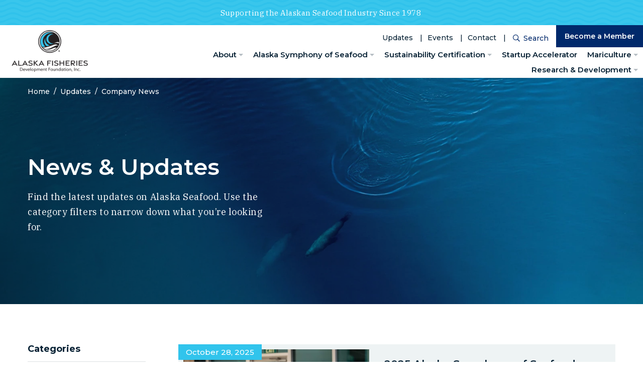

--- FILE ---
content_type: text/html; charset=utf-8
request_url: https://afdf.org/updates/company-news
body_size: 22994
content:
<!DOCTYPE html>
<html class="no-js" lang="en">
<head>
	<link rel="preconnect" href="https://fonts.googleapis.com">
	<link rel="preconnect" href="https://fonts.gstatic.com" crossorigin>

	<meta charset="utf-8">
	<meta http-equiv="X-UA-Compatible" content="IE=edge">
	<meta name="viewport" content="width=device-width, initial-scale=1, shrink-to-fit=no">
	<meta name="author" content="efelle creative">
	<meta name="theme-color" content="#ffffff">

	<script>
		document.documentElement.className = document.documentElement.className.replace('no-js', 'js');
	</script>

		<title>Company News | Alaska Fisheries Development Foundation</title>
<meta name="description" content="AFDF works with Federal and state fisheries management agencies, the fishing industry, and the scientific community to find ways to bring greater economic value">
<meta name="keywords" content="Alaska, seafood, sustainability, aquaculture, mariculture, commercial fishing, research, kelp farming, kelp processing, kelp harvesting, value-added products, consulting, maritime startups, accelerator">
<meta name="generator" content="FusionCMS v5.22.35">

	
			  
  <!-- Twitter Card data -->
  <meta name="twitter:card" content="summary_large_image">
    <meta name="twitter:title" content="Company News">
  <meta name="twitter:description" content="AFDF works with Federal and state fisheries management agencies, the fishing industry, and the scientific community to find ways to bring greater economic value">
  
  <!-- Open Graph data -->
  <meta property="og:title" content="Company News" />
  <meta property="og:type" content="website" />
  <meta property="og:url" content="https://afdf.org/updates/company-news" />
  <meta property="og:description" content="AFDF works with Federal and state fisheries management agencies, the fishing industry, and the scientific community to find ways to bring greater economic value" />
    <meta property="og:site_name" content="Alaska Fisheries Development Foundation" />
       
	
	
	<script type="application/ld+json">
		{
			"@context": "https://schema.org",
			"@type": "Organization",
			"url": "https://www.afdf.org",
			"logo": "https://afdf.org/themes/afdf/assets/images/alaska-fisheries-development-foundation.png"
		}
	</script>

	
	
	<link rel="apple-touch-icon" sizes="180x180" href="https://afdf.org/themes/afdf/assets/favicons/apple-touch-icon.png">
	<link rel="icon" type="image/png" sizes="32x32" href="https://afdf.org/themes/afdf/assets/favicons/favicon-32x32.png">
	<link rel="icon" type="image/png" sizes="16x16" href="https://afdf.org/themes/afdf/assets/favicons/favicon-16x16.png">
	<link href="https://fonts.googleapis.com/css2?family=IBM+Plex+Serif:ital,wght@0,400;0,500;0,600;1,400;1,500;1,600&family=Montserrat:ital,wght@0,400;0,500;0,600;0,700;1,400;1,500;1,600;1,700&display=swap" rel="stylesheet">

	<link rel="stylesheet" type="text/css" href="https://afdf.org/themes/afdf/assets/vendor.css?id=e2060e07dabdec15cfa2">
	<link rel="stylesheet" type="text/css" href="https://afdf.org/themes/afdf/assets/theme.css?id=d0daf495123be5fba071">

	
		<!-- Google Tag Manager -->
<script>(function(w,d,s,l,i){w[l]=w[l]||[];w[l].push({'gtm.start':
new Date().getTime(),event:'gtm.js'});var f=d.getElementsByTagName(s)[0],
j=d.createElement(s),dl=l!='dataLayer'?'&l='+l:'';j.async=true;j.src=
'https://www.googletagmanager.com/gtm.js?id='+i+dl;f.parentNode.insertBefore(j,f);
})(window,document,'script','dataLayer','GTM-MJKX8N9');</script>
<!-- End Google Tag Manager -->
      <!-- Google Tag Manager (noscript) -->
<noscript><iframe src="https://www.googletagmanager.com/ns.html?id=GTM-MJKX8N9"
height="0" width="0" style="display:none;visibility:hidden"></iframe></noscript>
<!-- End Google Tag Manager (noscript) -->
  	
	</head>
<body  id="news"  class="">
	<a class="skip-main" href="#main-content">Skip to main content</a>

	
	<div class="user-bar">
  	    <a
                class="user-bar__item no-focus"
                href="/cp/categories/news/1/edit"
                title="Edit Page"
                target="_blank"
            >
	    <span class="sr-only">Edit Page</span>
	    <i class="fas fa-pencil" aria-hidden="true"></i>
	  </a>
	      <a class="user-bar__item no-focus" href="/style-guide" title="Style Guide">
  		<span class="sr-only">Style Guide</span>
  		<i class="fas fa-palette" aria-hidden="true"></i>
  	</a>
    <a class="user-bar__item no-focus" href="/cp" title="Control Panel">
    <span class="sr-only">Control Panel</span>
    <i class="fas fa-cog" aria-hidden="true"></i>
  </a>
	<span class="user-bar__item size-indicator" title="Viewport Size"></span>
</div>
	

	<div id="page">
		
		
					<header id="header">
	
	<div id="site-header" class="site-header d-print-none">
		
					<div class="alert-banner bg-blue">
    <div class="alert-banner__content text-center wysiwyg wysiwyg--sm-theme wysiwyg--light-theme container container--fluid">
      <div class="d-inline">
        <p>Supporting the Alaskan Seafood Industry Since 1978&nbsp;</p>
      </div>
      
          </div>
  </div>
		
		<div class="site-header__wrapper bg-light position-relative pl-15 pr-20 pr-lg-0 px-xxl-50">
			<div class="site-header__inner container container--fluid px-0 d-flex justify-content-between">
									
					<div class="site-header__logo">
						<a class="d-block" href="/">
							<img src="https://afdf.org/themes/afdf/assets/images/alaska-fisheries-development-foundation.png" alt="Alaska Fisheries Development Foundation">
						</a>
					</div>
								
				<div>
					<div class="d-flex flex-column h-100">
						<div class="d-none d-lg-flex align-items-center justify-content-end">
							
															<div class="site-header__featured-links">
									<ul class="d-inline-flex flex-wrap list-unstyled mb-0">
																																	<li class="site-header__featured-link-item">
													<a class="site-header__featured-link" href="/updates" target="_self">Updates</a>
												</li>
																																												<li class="site-header__featured-link-item">
													<a class="site-header__featured-link" href="/events" target="_self">Events</a>
												</li>
																																												<li class="site-header__featured-link-item">
													<a class="site-header__featured-link" href="/contact-us" target="_self">Contact</a>
												</li>
																														</ul>
								</div>
							
							
							<div id="site-header-search-desktop" class="site-header-search-desktop flex-shrink-0 mt-1">
								<form class="search-box" id="header-search" method="GET" action="https://afdf.org/search" accept-charset="UTF-8" role="search">
	<input type="hidden" name="_token" value="acY8m5lVr8I5uFGZqqVSldAXDt32UUkEXP10uqsW">
	
	
	<input type="hidden" name="within" value="all">

	<div class="input-group">
		<label class="sr-only" for="header-search-input-desktop">Search</label>

		<input class="search-box__input" type="text" id="header-search-input-desktop" name="q" placeholder="Enter Search" autocomplete="off" required>
		<div class="input-group-append">
			<button class="search-box__btn" id="header-search-btn-desktop" type="submit">
				<span class="search-box__btn-icon far fa-search" aria-hidden="true"></span>
				<span class="search-box__btn-text">Search</span>
			</button>
		</div>
	</div>
</form>							</div>

							
															<div class="flex-shrink-0">
									<a class="site-header__featured-btn btn btn-primary btn-sm" href="https://afdf.org/membership" target="_self">
										Become a Member
									</a>
								</div>
													</div>

						
						<nav class="site-header__nav d-none d-lg-flex flex-grow-1" aria-label="Main site navigation.">
																								<ul class="nav justify-content-end flex-grow-1" id="nav-main" role="menu">
    <li class="nav__item nav-dropdown dropdown" role="menuitem">
          <a id="nav-link-1" class="nav__link" href="https://afdf.org/about" target="_parent" aria-haspopup="true" aria-expanded="false">
        About
      </a>
    
          <button class="nav__btn dropdown-toggle" id="nav-dropdown-btn-1" aria-label="About Menu" data-toggle="dropdown" data-display="static" aria-haspopup="true" aria-expanded="false"></button>
      <div id="dropdown-menu-1" class="nav-dropdown__menu dropdown-menu" aria-label="Submenu" aria-expanded="false">
  <ul class="nav-dropdown__list" role="menu">
          <li class="nav-dropdown__item " role="menuitem">
                  <a class="nav-dropdown__link" href="https://afdf.org/directors" target="_parent"> 
            Board of Directors
          </a>
              </li>
          <li class="nav-dropdown__item " role="menuitem">
                  <a class="nav-dropdown__link" href="https://afdf.org/staff" target="_parent"> 
            Staff
          </a>
              </li>
          <li class="nav-dropdown__item " role="menuitem">
                  <a class="nav-dropdown__link" href="https://afdf.org/membership" target="_parent"> 
            Membership
          </a>
              </li>
          <li class="nav-dropdown__item " role="menuitem">
                  <a class="nav-dropdown__link" href="https://afdf.org/current-members" target="_parent"> 
            Current Members
          </a>
              </li>
          <li class="nav-dropdown__item " role="menuitem">
                  <a class="nav-dropdown__link" href="https://afdf.org/membership#form" target="_parent"> 
            Application / Renewal Form
          </a>
              </li>
          <li class="nav-dropdown__item " role="menuitem">
                  <a class="nav-dropdown__link" href="https://afdf.org/funding-and-employment-opportunities" target="_parent"> 
            Funding &amp; Employment Opportunities
          </a>
              </li>
      </ul>
</div>      </li>
    <li class="nav__item nav-dropdown dropdown" role="menuitem">
          <a id="nav-link-8" class="nav__link" href="https://afdf.org/alaska-symphony-of-seafood" target="_parent" aria-haspopup="true" aria-expanded="false">
        Alaska Symphony of Seafood
      </a>
    
          <button class="nav__btn dropdown-toggle" id="nav-dropdown-btn-8" aria-label="Alaska Symphony of Seafood Menu" data-toggle="dropdown" data-display="static" aria-haspopup="true" aria-expanded="false"></button>
      <div id="dropdown-menu-8" class="nav-dropdown__menu dropdown-menu" aria-label="Submenu" aria-expanded="false">
  <ul class="nav-dropdown__list" role="menu">
          <li class="nav-dropdown__item " role="menuitem">
                  <a class="nav-dropdown__link" href="https://afdf.org/alaska-symphony-of-seafood/call-for-products" target="_parent"> 
            Call for Products
          </a>
              </li>
          <li class="nav-dropdown__item " role="menuitem">
                  <a class="nav-dropdown__link" href="https://afdf.org/alaska-symphony-of-seafood/previous-winners" target="_parent"> 
            Previous Winners
          </a>
              </li>
          <li class="nav-dropdown__item " role="menuitem">
                  <a class="nav-dropdown__link" href="https://afdf.org/alaska-symphony-of-seafood/become-a-sponsor" target="_parent"> 
            Become a Sponsor
          </a>
              </li>
          <li class="nav-dropdown__item " role="menuitem">
                  <a class="nav-dropdown__link" href="https://afdf.org/alaska-symphony-of-seafood/sponsors" target="_parent"> 
            Sponsors
          </a>
              </li>
          <li class="nav-dropdown__item " role="menuitem">
                  <a class="nav-dropdown__link" href="https://afdf.org/alaska-symphony-of-seafood/tickets" target="_parent"> 
            Tickets
          </a>
              </li>
      </ul>
</div>      </li>
    <li class="nav__item nav-dropdown dropdown" role="menuitem">
          <a id="nav-link-15" class="nav__link" href="https://afdf.org/sustainability-certification" target="_parent" aria-haspopup="true" aria-expanded="false">
        Sustainability Certification
      </a>
    
          <button class="nav__btn dropdown-toggle" id="nav-dropdown-btn-15" aria-label="Sustainability Certification Menu" data-toggle="dropdown" data-display="static" aria-haspopup="true" aria-expanded="false"></button>
      <div id="dropdown-menu-15" class="nav-dropdown__menu dropdown-menu" aria-label="Submenu" aria-expanded="false">
  <ul class="nav-dropdown__list" role="menu">
          <li class="nav-dropdown__item " role="menuitem">
                  <a class="nav-dropdown__link" href="https://afdf.org/sustainability-certification/csi-pacific-cod" target="_parent"> 
            CSI Pacific Cod Certification
          </a>
              </li>
          <li class="nav-dropdown__item " role="menuitem">
                  <a class="nav-dropdown__link" href="https://afdf.org/sustainability-certification/msc-pacific-cod" target="_parent"> 
            MSC Pacific Cod Certification
          </a>
              </li>
          <li class="nav-dropdown__item " role="menuitem">
                  <a class="nav-dropdown__link" href="https://afdf.org/sustainability-certification/csi-alaska-salmon" target="_parent"> 
            CSI Salmon Certification
          </a>
              </li>
          <li class="nav-dropdown__item " role="menuitem">
                  <a class="nav-dropdown__link" href="https://afdf.org/sustainability-certification/msc-alaska-salmon" target="_parent"> 
            MSC Salmon Certification
          </a>
              </li>
          <li class="nav-dropdown__item " role="menuitem">
                  <a class="nav-dropdown__link" href="https://afdf.org/sustainability-certification/csi-pacific-halibut" target="_parent"> 
            CSI Pacific Halibut Certification
          </a>
              </li>
          <li class="nav-dropdown__item " role="menuitem">
                  <a class="nav-dropdown__link" href="https://afdf.org/sustainability-certification/csi-sablefish" target="_parent"> 
            CSI Sablefish Certification
          </a>
              </li>
          <li class="nav-dropdown__item " role="menuitem">
                  <a class="nav-dropdown__link" href="https://afdf.org/social-responsibility" target="_parent"> 
            Social Responsibility
          </a>
              </li>
      </ul>
</div>      </li>
    <li class="nav__item" role="menuitem">
          <a id="nav-link-14" class="nav__link" href="https://afdf.org/startup-accelerator" target="_parent" >
        Startup Accelerator
      </a>
    
      </li>
    <li class="nav__item nav-dropdown dropdown" role="menuitem">
          <a id="nav-link-27" class="nav__link" href="https://afdf.org/research-and-development/alaska-mariculture-initiative" target="_parent" aria-haspopup="true" aria-expanded="false">
        Mariculture
      </a>
    
          <button class="nav__btn dropdown-toggle" id="nav-dropdown-btn-27" aria-label="Mariculture Menu" data-toggle="dropdown" data-display="static" aria-haspopup="true" aria-expanded="false"></button>
      <div id="dropdown-menu-27" class="nav-dropdown__menu dropdown-menu" aria-label="Submenu" aria-expanded="false">
  <ul class="nav-dropdown__list" role="menu">
          <li class="nav-dropdown__item " role="menuitem">
                  <a class="nav-dropdown__link" href="https://afdf.org/joint-innovation-projects" target="_parent"> 
            Joint Innovation Projects
          </a>
              </li>
      </ul>
</div>      </li>
    <li class="nav__item nav-dropdown dropdown" role="menuitem">
          <a id="nav-link-23" class="nav__link" href="https://afdf.org/research-and-development" target="_parent" aria-haspopup="true" aria-expanded="false">
        Research &amp; Development
      </a>
    
          <button class="nav__btn dropdown-toggle" id="nav-dropdown-btn-23" aria-label="Research &amp; Development Menu" data-toggle="dropdown" data-display="static" aria-haspopup="true" aria-expanded="false"></button>
      <div id="dropdown-menu-23" class="nav-dropdown__menu dropdown-menu dropdown-menu-right" aria-label="Submenu" aria-expanded="false">
  <ul class="nav-dropdown__list" role="menu">
          <li class="nav-dropdown__item " role="menuitem">
                  <a class="nav-dropdown__link" href="https://afdf.org/research-library" target="_parent"> 
            Research Library
          </a>
              </li>
          <li class="nav-dropdown__item " role="menuitem">
                  <a class="nav-dropdown__link" href="https://afdf.org/research-and-development/vessel-energy-solutions" target="_parent"> 
            Vessel Energy Solutions
          </a>
              </li>
          <li class="nav-dropdown__item " role="menuitem">
                  <a class="nav-dropdown__link" href="https://afdf.org/research-and-development/maritime-works" target="_parent"> 
            Maritime Works
          </a>
              </li>
      </ul>
</div>      </li>
  </ul>
																					</nav>
						
						
						<div class="panel-overlay d-lg-none">
  <button  id="nav-mobile-overlay-btn" class="panel-overlay__btn" type="button" aria-label="Toggle mobile menu" data-toggle="modal" data-target="#nav-mobile-overlay">
    <span class="hamburger-btn">
									<span>
										<span class="sr-only">Toggle menu panel</span>
									</span>
								</span>
  </button>
</div>

					</div>
				</div>
			</div>
		</div>
	</div>
</header>		
		<main id="main-content">
			      <div class="page-banner bg-turquoise">
  <div class="page-banner__inner position-relative">
          <div class="page-banner__bg-image">
        <picture>
          <source srcset="https://afdf.org/asset/63210e0460779/style-guide-banner.jpg?w=800&fit=max&fm=webp" media="(max-width: 575px)" type="image/webp">
          <source srcset="https://afdf.org/asset/63210e0460779/style-guide-banner.jpg?w=1000&fit=max&fm=webp" media="(max-width: 767px)" type="image/webp">
          <source srcset="https://afdf.org/asset/63210e0460779/style-guide-banner.jpg?w=1200&fit=max&fm=webp" media="(max-width: 991px)" type="image/webp">
          <source srcset="https://afdf.org/asset/63210e0460779/style-guide-banner.jpg?w=1400&fit=max&fm=webp" media="(max-width: 1199px)" type="image/webp">
          <source srcset="https://afdf.org/asset/63210e0460779/style-guide-banner.jpg?w=1600&fit=max&fm=webp" media="(max-width: 1399px)" type="image/webp">
          <source srcset="https://afdf.org/asset/63210e0460779/style-guide-banner.jpg?w=1800&fit=max&fm=webp" media="(max-width: 1599px)" type="image/webp">
          <img class="page-banner__img image-cover" src="https://afdf.org/asset/63210e0460779/style-guide-banner.jpg?w=2000&fit=max&fm=webp" alt="style-guide-banner">
        </picture>
      </div>
    
        <div class="page-banner__contents d-flex flex-column position-relative py-20">
      <div class="flex-shrink-0">
        <nav class="breadcrumb-wrapper" aria-label="breadcrumbs">
  <span id="breadcrumb-label" class="sr-only">Breadcrumbs</span>
  <div class="container">
    <ol class="breadcrumb">
      <li class="breadcrumb-item">
        <a href="/">Home</a>
      </li>

      
              <li class="breadcrumb-item">
                      
                          <a href="https://afdf.org/updates">Updates</a>
                              </li>
              <li class="breadcrumb-item">
                      Company News
                  </li>
          </ol>
  </div>
</nav>      </div>

      <div class="flex-grow-1 d-flex flex-column justify-content-center h-100 pt-15 pb-20 pt-lg-40 pb-lg-40">
        <div class="container">
          <div class="d-flex flex-column flex-md-row">
                        <div class="page-banner__contents-info flex-grow-1 align-self-md-center text-center text-lg-left no-bottom ">
              <h1 class="page-banner__title">News &amp; Updates</h1>              <div class="wysiwyg wysiwyg--lg-theme mb-25"><p>Find the latest updates on Alaska Seafood. Use the category filters to narrow down what you’re looking for.</p></div>                          </div>
          </div>
        </div>
      </div>
    </div>
  </div>
</div>
  
			
			
			  
  <div class="container pt-50 pb-50 pt-lg-80 pb-lg-70">
    <div class="row">
      
              <div class="page-sidebar col-lg-3 pr-xl-50">
	<h2 class="page-sidebar__heading text-display--xs text-display--dark d-none d-lg-block">Categories</h2>

	
			
		<button class="page-sidebar__nav-toggle d-flex align-items-center text-center text-lg-left py-10 px-lg-0 mb-35 mx-auto d-lg-none collapsed"  data-toggle="collapse" data-target="#page-sidebar-nav" aria-expanded="false" aria-controls="page-sidebar-nav">
			<span class="page-sidebar__heading text-display--xs text-display--dark">Categories</span>
			<span class="page-sidebar__nav-toggle-icon fas fa-caret-down" aria-hidden="true"></span>
		</button>

		<nav id="page-sidebar-nav" class="page-sidebar-nav mb-45 mb-lg-40 d-lg-block collapse" aria-label="Page navigation.">
			<ul class="page-sidebar-nav__links list-unstyled mb-0">
				<li class="page-sidebar-nav__item"> 
					<a class="page-sidebar-nav__link" href="https://afdf.org/updates" target="_parent">All</a>
				</li>

									<li class="page-sidebar-nav__item"> 
						<a class="page-sidebar-nav__link active" href="https://afdf.org/updates/company-news" target="_parent">Company News</a>
					</li>
									<li class="page-sidebar-nav__item"> 
						<a class="page-sidebar-nav__link" href="https://afdf.org/updates/alaska-symphony-of-seafood" target="_parent">Alaska Symphony of Seafood</a>
					</li>
									<li class="page-sidebar-nav__item"> 
						<a class="page-sidebar-nav__link" href="https://afdf.org/updates/press-releases" target="_parent">Press Releases</a>
					</li>
									<li class="page-sidebar-nav__item"> 
						<a class="page-sidebar-nav__link" href="https://afdf.org/updates/afdf-newsletter" target="_parent">AFDF Newsletter</a>
					</li>
									<li class="page-sidebar-nav__item"> 
						<a class="page-sidebar-nav__link" href="https://afdf.org/updates/mariculture" target="_parent">Mariculture</a>
					</li>
							</ul>
		</nav>
	
	
	
	
	
	
	
	
	</div>      
      
      <div class="page-main col-lg-9">
        <h2 class="sr-only">All Company News News</h2>

        
                  <ul class="news-ov__list row list-unstyled mb-0">
                          <li class="col-12 mb-30"> 
                <div class="card-news-horz card-hover ">
  <div class="card-news-horz__inner position-relative d-flex flex-column flex-md-row p-10">
    
    <p class="card-news-horz__date mb-0">
      October 28, 2025
    </p>

    
    <div class="card-news-horz__image flex-shrink-0 position-relative">
              <img class="image-cover lazy" src="https://afdf.org/themes/afdf/assets/images/1x1.png"
          data-src="https://afdf.org/asset/690017d45de0e/IMG_8252.jpeg?w=510&h=350&fit=crop&fm=webp" alt="IMG_8252"
          width="510" height="350">
          </div>

    <div class="card-news-horz__contents no-bottom flex-grow-1 py-15 pl-20 pl-md-30 pr-20">
      <div class="d-flex flex-column h-100">
        <div class="flex-grow-1">
          
          <h3 class="text-display--sm text-dislay--dark mb-10">
            <a class="card-news-horz__title-link block-link" href="https://afdf.org/updates/2025-alaska-symphony-of-seafood-press-release" target="_parent">2025 Alaska Symphony of Seafood Press Release</a>
          </h3>
          
                  </div>
        <div class="flex-shrink-0">
          
                      <div class="flex-shrink-0">
              <ul class="card-categories list-unstyled d-flex flex-wrap mb-0">
			<li class="mr-10 mb-1">
			<a class="card-categories__link d-inline-flex py-1 px-10" href="https://afdf.org/updates/press-releases" target="_parent">
				<span class="card-categories__icon d-inline-block mt-1 mr-10 flex-shrink-0 far fa-tag" aria-hidden="true"></span>
				<span>Press Releases</span>
			</a>
		</li>
			<li class="mr-10 mb-1">
			<a class="card-categories__link d-inline-flex py-1 px-10" href="https://afdf.org/updates/alaska-symphony-of-seafood" target="_parent">
				<span class="card-categories__icon d-inline-block mt-1 mr-10 flex-shrink-0 far fa-tag" aria-hidden="true"></span>
				<span>Alaska Symphony of Seafood</span>
			</a>
		</li>
			<li class="mr-10 mb-1">
			<a class="card-categories__link d-inline-flex py-1 px-10" href="https://afdf.org/updates/company-news" target="_parent">
				<span class="card-categories__icon d-inline-block mt-1 mr-10 flex-shrink-0 far fa-tag" aria-hidden="true"></span>
				<span>Company News</span>
			</a>
		</li>
	</ul>            </div>
                  </div>
      </div>
    </div>
  </div>
</div>
              </li>
                          <li class="col-12 mb-30"> 
                <div class="card-news-horz card-hover ">
  <div class="card-news-horz__inner position-relative d-flex flex-column flex-md-row p-10">
    
    <p class="card-news-horz__date mb-0">
      October 10, 2025
    </p>

    
    <div class="card-news-horz__image flex-shrink-0 position-relative">
              <img class="image-cover lazy" src="https://afdf.org/themes/afdf/assets/images/1x1.png" 
          data-src="https://afdf.org/themes/afdf/assets/images/afdf-default-horz.png" alt="Alaska Fisheries Development Foundation Logo."
          width="510" height="350">
          </div>

    <div class="card-news-horz__contents no-bottom flex-grow-1 py-15 pl-20 pl-md-30 pr-20">
      <div class="d-flex flex-column h-100">
        <div class="flex-grow-1">
          
          <h3 class="text-display--sm text-dislay--dark mb-10">
            <a class="card-news-horz__title-link block-link" href="https://afdf.org/updates/request-for-proposals-joint-innovation-projects-iii-innovations-in-product-development" target="_parent">Request for Proposals: Joint Innovation Projects III -Innovations in Product Development</a>
          </h3>
          
                  </div>
        <div class="flex-shrink-0">
          
                      <div class="flex-shrink-0">
              <ul class="card-categories list-unstyled d-flex flex-wrap mb-0">
			<li class="mr-10 mb-1">
			<a class="card-categories__link d-inline-flex py-1 px-10" href="https://afdf.org/updates/company-news" target="_parent">
				<span class="card-categories__icon d-inline-block mt-1 mr-10 flex-shrink-0 far fa-tag" aria-hidden="true"></span>
				<span>Company News</span>
			</a>
		</li>
			<li class="mr-10 mb-1">
			<a class="card-categories__link d-inline-flex py-1 px-10" href="https://afdf.org/updates/press-releases" target="_parent">
				<span class="card-categories__icon d-inline-block mt-1 mr-10 flex-shrink-0 far fa-tag" aria-hidden="true"></span>
				<span>Press Releases</span>
			</a>
		</li>
			<li class="mr-10 mb-1">
			<a class="card-categories__link d-inline-flex py-1 px-10" href="https://afdf.org/updates/mariculture" target="_parent">
				<span class="card-categories__icon d-inline-block mt-1 mr-10 flex-shrink-0 far fa-tag" aria-hidden="true"></span>
				<span>Mariculture</span>
			</a>
		</li>
	</ul>            </div>
                  </div>
      </div>
    </div>
  </div>
</div>
              </li>
                          <li class="col-12 mb-30"> 
                <div class="card-news-horz card-hover ">
  <div class="card-news-horz__inner position-relative d-flex flex-column flex-md-row p-10">
    
    <p class="card-news-horz__date mb-0">
      November 06, 2024
    </p>

    
    <div class="card-news-horz__image flex-shrink-0 position-relative">
              <img class="image-cover lazy" src="https://afdf.org/themes/afdf/assets/images/1x1.png"
          data-src="https://afdf.org/asset/672bdd6fd89ec/Screen-Shot-2022-06-09-at-10.54.52-PM.png?w=510&h=350&fit=crop&fm=webp" alt="Screen Shot 2022-06-09 at 10.54.52 PM"
          width="510" height="350">
          </div>

    <div class="card-news-horz__contents no-bottom flex-grow-1 py-15 pl-20 pl-md-30 pr-20">
      <div class="d-flex flex-column h-100">
        <div class="flex-grow-1">
          
          <h3 class="text-display--sm text-dislay--dark mb-10">
            <a class="card-news-horz__title-link block-link" href="https://afdf.org/updates/request-for-proposals-scientific-consulting-for-seaweed-tissue-analysis-project" target="_parent">Request for Proposals: Scientific Consulting for Seaweed Tissue Analysis Project</a>
          </h3>
          
                  </div>
        <div class="flex-shrink-0">
          
                      <div class="flex-shrink-0">
              <ul class="card-categories list-unstyled d-flex flex-wrap mb-0">
			<li class="mr-10 mb-1">
			<a class="card-categories__link d-inline-flex py-1 px-10" href="https://afdf.org/updates/company-news" target="_parent">
				<span class="card-categories__icon d-inline-block mt-1 mr-10 flex-shrink-0 far fa-tag" aria-hidden="true"></span>
				<span>Company News</span>
			</a>
		</li>
			<li class="mr-10 mb-1">
			<a class="card-categories__link d-inline-flex py-1 px-10" href="https://afdf.org/updates/mariculture" target="_parent">
				<span class="card-categories__icon d-inline-block mt-1 mr-10 flex-shrink-0 far fa-tag" aria-hidden="true"></span>
				<span>Mariculture</span>
			</a>
		</li>
			<li class="mr-10 mb-1">
			<a class="card-categories__link d-inline-flex py-1 px-10" href="https://afdf.org/updates/press-releases" target="_parent">
				<span class="card-categories__icon d-inline-block mt-1 mr-10 flex-shrink-0 far fa-tag" aria-hidden="true"></span>
				<span>Press Releases</span>
			</a>
		</li>
	</ul>            </div>
                  </div>
      </div>
    </div>
  </div>
</div>
              </li>
                          <li class="col-12 mb-30"> 
                <div class="card-news-horz card-hover ">
  <div class="card-news-horz__inner position-relative d-flex flex-column flex-md-row p-10">
    
    <p class="card-news-horz__date mb-0">
      October 29, 2024
    </p>

    
    <div class="card-news-horz__image flex-shrink-0 position-relative">
              <img class="image-cover lazy" src="https://afdf.org/themes/afdf/assets/images/1x1.png" 
          data-src="https://afdf.org/themes/afdf/assets/images/afdf-default-horz.png" alt="Alaska Fisheries Development Foundation Logo."
          width="510" height="350">
          </div>

    <div class="card-news-horz__contents no-bottom flex-grow-1 py-15 pl-20 pl-md-30 pr-20">
      <div class="d-flex flex-column h-100">
        <div class="flex-grow-1">
          
          <h3 class="text-display--sm text-dislay--dark mb-10">
            <a class="card-news-horz__title-link block-link" href="https://afdf.org/updates/2024-msc-salmon-recertification" target="_parent">2024 MSC Salmon Recertification</a>
          </h3>
          
                      <div class="wysiwyg mb-40">
              <p>2024 MSC Salmon Recertification <a href="https://afdf.org/updates/2024-msc-salmon-recertification" target="_parent">Continue Reading</a></p>
            </div>
                  </div>
        <div class="flex-shrink-0">
          
                      <div class="flex-shrink-0">
              <ul class="card-categories list-unstyled d-flex flex-wrap mb-0">
			<li class="mr-10 mb-1">
			<a class="card-categories__link d-inline-flex py-1 px-10" href="https://afdf.org/updates/company-news" target="_parent">
				<span class="card-categories__icon d-inline-block mt-1 mr-10 flex-shrink-0 far fa-tag" aria-hidden="true"></span>
				<span>Company News</span>
			</a>
		</li>
	</ul>            </div>
                  </div>
      </div>
    </div>
  </div>
</div>
              </li>
                          <li class="col-12 mb-30"> 
                <div class="card-news-horz card-hover ">
  <div class="card-news-horz__inner position-relative d-flex flex-column flex-md-row p-10">
    
    <p class="card-news-horz__date mb-0">
      September 05, 2024
    </p>

    
    <div class="card-news-horz__image flex-shrink-0 position-relative">
              <img class="image-cover lazy" src="https://afdf.org/themes/afdf/assets/images/1x1.png" 
          data-src="https://afdf.org/themes/afdf/assets/images/afdf-default-horz.png" alt="Alaska Fisheries Development Foundation Logo."
          width="510" height="350">
          </div>

    <div class="card-news-horz__contents no-bottom flex-grow-1 py-15 pl-20 pl-md-30 pr-20">
      <div class="d-flex flex-column h-100">
        <div class="flex-grow-1">
          
          <h3 class="text-display--sm text-dislay--dark mb-10">
            <a class="card-news-horz__title-link block-link" href="https://afdf.org/updates/joint-innovation-projects-round-ii-2024" target="_parent">Joint Innovation Projects - Round II 2024</a>
          </h3>
          
                      <div class="wysiwyg mb-40">
              <p>New opportunity! <a href="https://afdf.org/updates/joint-innovation-projects-round-ii-2024" target="_parent">Continue Reading</a></p>
            </div>
                  </div>
        <div class="flex-shrink-0">
          
                      <div class="flex-shrink-0">
              <ul class="card-categories list-unstyled d-flex flex-wrap mb-0">
			<li class="mr-10 mb-1">
			<a class="card-categories__link d-inline-flex py-1 px-10" href="https://afdf.org/updates/company-news" target="_parent">
				<span class="card-categories__icon d-inline-block mt-1 mr-10 flex-shrink-0 far fa-tag" aria-hidden="true"></span>
				<span>Company News</span>
			</a>
		</li>
			<li class="mr-10 mb-1">
			<a class="card-categories__link d-inline-flex py-1 px-10" href="https://afdf.org/updates/mariculture" target="_parent">
				<span class="card-categories__icon d-inline-block mt-1 mr-10 flex-shrink-0 far fa-tag" aria-hidden="true"></span>
				<span>Mariculture</span>
			</a>
		</li>
	</ul>            </div>
                  </div>
      </div>
    </div>
  </div>
</div>
              </li>
                          <li class="col-12 mb-30"> 
                <div class="card-news-horz card-hover ">
  <div class="card-news-horz__inner position-relative d-flex flex-column flex-md-row p-10">
    
    <p class="card-news-horz__date mb-0">
      May 08, 2024
    </p>

    
    <div class="card-news-horz__image flex-shrink-0 position-relative">
              <img class="image-cover lazy" src="https://afdf.org/themes/afdf/assets/images/1x1.png" 
          data-src="https://afdf.org/themes/afdf/assets/images/afdf-default-horz.png" alt="Alaska Fisheries Development Foundation Logo."
          width="510" height="350">
          </div>

    <div class="card-news-horz__contents no-bottom flex-grow-1 py-15 pl-20 pl-md-30 pr-20">
      <div class="d-flex flex-column h-100">
        <div class="flex-grow-1">
          
          <h3 class="text-display--sm text-dislay--dark mb-10">
            <a class="card-news-horz__title-link block-link" href="https://afdf.org/updates/new-article-from-national-fishermen-on-the-afdf-startup-accelerator" target="_parent">New article from National Fishermen on the AFDF Startup Accelerator</a>
          </h3>
          
                  </div>
        <div class="flex-shrink-0">
          
                      <div class="flex-shrink-0">
              <ul class="card-categories list-unstyled d-flex flex-wrap mb-0">
			<li class="mr-10 mb-1">
			<a class="card-categories__link d-inline-flex py-1 px-10" href="https://afdf.org/updates/company-news" target="_parent">
				<span class="card-categories__icon d-inline-block mt-1 mr-10 flex-shrink-0 far fa-tag" aria-hidden="true"></span>
				<span>Company News</span>
			</a>
		</li>
			<li class="mr-10 mb-1">
			<a class="card-categories__link d-inline-flex py-1 px-10" href="https://afdf.org/updates/mariculture" target="_parent">
				<span class="card-categories__icon d-inline-block mt-1 mr-10 flex-shrink-0 far fa-tag" aria-hidden="true"></span>
				<span>Mariculture</span>
			</a>
		</li>
	</ul>            </div>
                  </div>
      </div>
    </div>
  </div>
</div>
              </li>
                          <li class="col-12 mb-30"> 
                <div class="card-news-horz card-hover ">
  <div class="card-news-horz__inner position-relative d-flex flex-column flex-md-row p-10">
    
    <p class="card-news-horz__date mb-0">
      March 11, 2024
    </p>

    
    <div class="card-news-horz__image flex-shrink-0 position-relative">
              <img class="image-cover lazy" src="https://afdf.org/themes/afdf/assets/images/1x1.png" 
          data-src="https://afdf.org/themes/afdf/assets/images/afdf-default-horz.png" alt="Alaska Fisheries Development Foundation Logo."
          width="510" height="350">
          </div>

    <div class="card-news-horz__contents no-bottom flex-grow-1 py-15 pl-20 pl-md-30 pr-20">
      <div class="d-flex flex-column h-100">
        <div class="flex-grow-1">
          
          <h3 class="text-display--sm text-dislay--dark mb-10">
            <a class="card-news-horz__title-link block-link" href="https://afdf.org/updates/senator-murkowski-press-release" target="_parent">Senator Murkowski Press Release</a>
          </h3>
          
                      <div class="wysiwyg mb-40">
              <p>AFDF to manage $4m for king crab <a href="https://afdf.org/updates/senator-murkowski-press-release" target="_parent">Continue Reading</a></p>
            </div>
                  </div>
        <div class="flex-shrink-0">
          
                      <div class="flex-shrink-0">
              <ul class="card-categories list-unstyled d-flex flex-wrap mb-0">
			<li class="mr-10 mb-1">
			<a class="card-categories__link d-inline-flex py-1 px-10" href="https://afdf.org/updates/company-news" target="_parent">
				<span class="card-categories__icon d-inline-block mt-1 mr-10 flex-shrink-0 far fa-tag" aria-hidden="true"></span>
				<span>Company News</span>
			</a>
		</li>
			<li class="mr-10 mb-1">
			<a class="card-categories__link d-inline-flex py-1 px-10" href="https://afdf.org/updates/mariculture" target="_parent">
				<span class="card-categories__icon d-inline-block mt-1 mr-10 flex-shrink-0 far fa-tag" aria-hidden="true"></span>
				<span>Mariculture</span>
			</a>
		</li>
	</ul>            </div>
                  </div>
      </div>
    </div>
  </div>
</div>
              </li>
                          <li class="col-12 mb-30"> 
                <div class="card-news-horz card-hover ">
  <div class="card-news-horz__inner position-relative d-flex flex-column flex-md-row p-10">
    
    <p class="card-news-horz__date mb-0">
      March 08, 2024
    </p>

    
    <div class="card-news-horz__image flex-shrink-0 position-relative">
              <img class="image-cover lazy" src="https://afdf.org/themes/afdf/assets/images/1x1.png" 
          data-src="https://afdf.org/themes/afdf/assets/images/afdf-default-horz.png" alt="Alaska Fisheries Development Foundation Logo."
          width="510" height="350">
          </div>

    <div class="card-news-horz__contents no-bottom flex-grow-1 py-15 pl-20 pl-md-30 pr-20">
      <div class="d-flex flex-column h-100">
        <div class="flex-grow-1">
          
          <h3 class="text-display--sm text-dislay--dark mb-10">
            <a class="card-news-horz__title-link block-link" href="https://afdf.org/updates/come-see-us-at-seafood-expo-north-america" target="_parent">Come see us at Seafood Expo North America!</a>
          </h3>
          
                      <div class="wysiwyg mb-40">
              <p>Seafood Expo North America <a href="https://afdf.org/updates/come-see-us-at-seafood-expo-north-america" target="_parent">Continue Reading</a></p>
            </div>
                  </div>
        <div class="flex-shrink-0">
          
                      <div class="flex-shrink-0">
              <ul class="card-categories list-unstyled d-flex flex-wrap mb-0">
			<li class="mr-10 mb-1">
			<a class="card-categories__link d-inline-flex py-1 px-10" href="https://afdf.org/updates/company-news" target="_parent">
				<span class="card-categories__icon d-inline-block mt-1 mr-10 flex-shrink-0 far fa-tag" aria-hidden="true"></span>
				<span>Company News</span>
			</a>
		</li>
			<li class="mr-10 mb-1">
			<a class="card-categories__link d-inline-flex py-1 px-10" href="https://afdf.org/updates/alaska-symphony-of-seafood" target="_parent">
				<span class="card-categories__icon d-inline-block mt-1 mr-10 flex-shrink-0 far fa-tag" aria-hidden="true"></span>
				<span>Alaska Symphony of Seafood</span>
			</a>
		</li>
	</ul>            </div>
                  </div>
      </div>
    </div>
  </div>
</div>
              </li>
                          <li class="col-12 mb-30"> 
                <div class="card-news-horz card-hover ">
  <div class="card-news-horz__inner position-relative d-flex flex-column flex-md-row p-10">
    
    <p class="card-news-horz__date mb-0">
      February 20, 2024
    </p>

    
    <div class="card-news-horz__image flex-shrink-0 position-relative">
              <img class="image-cover lazy" src="https://afdf.org/themes/afdf/assets/images/1x1.png" 
          data-src="https://afdf.org/themes/afdf/assets/images/afdf-default-horz.png" alt="Alaska Fisheries Development Foundation Logo."
          width="510" height="350">
          </div>

    <div class="card-news-horz__contents no-bottom flex-grow-1 py-15 pl-20 pl-md-30 pr-20">
      <div class="d-flex flex-column h-100">
        <div class="flex-grow-1">
          
          <h3 class="text-display--sm text-dislay--dark mb-10">
            <a class="card-news-horz__title-link block-link" href="https://afdf.org/updates/afdf-startup-accelerator-awarded-noaa-funds" target="_parent">AFDF Startup Accelerator Awarded NOAA funds</a>
          </h3>
          
                  </div>
        <div class="flex-shrink-0">
          
                      <div class="flex-shrink-0">
              <ul class="card-categories list-unstyled d-flex flex-wrap mb-0">
			<li class="mr-10 mb-1">
			<a class="card-categories__link d-inline-flex py-1 px-10" href="https://afdf.org/updates/company-news" target="_parent">
				<span class="card-categories__icon d-inline-block mt-1 mr-10 flex-shrink-0 far fa-tag" aria-hidden="true"></span>
				<span>Company News</span>
			</a>
		</li>
			<li class="mr-10 mb-1">
			<a class="card-categories__link d-inline-flex py-1 px-10" href="https://afdf.org/updates/press-releases" target="_parent">
				<span class="card-categories__icon d-inline-block mt-1 mr-10 flex-shrink-0 far fa-tag" aria-hidden="true"></span>
				<span>Press Releases</span>
			</a>
		</li>
	</ul>            </div>
                  </div>
      </div>
    </div>
  </div>
</div>
              </li>
                          <li class="col-12 mb-30"> 
                <div class="card-news-horz card-hover ">
  <div class="card-news-horz__inner position-relative d-flex flex-column flex-md-row p-10">
    
    <p class="card-news-horz__date mb-0">
      February 14, 2024
    </p>

    
    <div class="card-news-horz__image flex-shrink-0 position-relative">
              <img class="image-cover lazy" src="https://afdf.org/themes/afdf/assets/images/1x1.png" 
          data-src="https://afdf.org/themes/afdf/assets/images/afdf-default-horz.png" alt="Alaska Fisheries Development Foundation Logo."
          width="510" height="350">
          </div>

    <div class="card-news-horz__contents no-bottom flex-grow-1 py-15 pl-20 pl-md-30 pr-20">
      <div class="d-flex flex-column h-100">
        <div class="flex-grow-1">
          
          <h3 class="text-display--sm text-dislay--dark mb-10">
            <a class="card-news-horz__title-link block-link" href="https://afdf.org/updates/murkowski-introduces-working-waterfronts-bill" target="_parent">Murkowski Introduces Working Waterfronts Bill</a>
          </h3>
          
                  </div>
        <div class="flex-shrink-0">
          
                      <div class="flex-shrink-0">
              <ul class="card-categories list-unstyled d-flex flex-wrap mb-0">
			<li class="mr-10 mb-1">
			<a class="card-categories__link d-inline-flex py-1 px-10" href="https://afdf.org/updates/company-news" target="_parent">
				<span class="card-categories__icon d-inline-block mt-1 mr-10 flex-shrink-0 far fa-tag" aria-hidden="true"></span>
				<span>Company News</span>
			</a>
		</li>
	</ul>            </div>
                  </div>
      </div>
    </div>
  </div>
</div>
              </li>
                      </ul>

          
          <div class="mt-10">
            <div class="pagination">
    <ul class="pagination__list list-unstyled mb-0">
              
                  
          
          
                                                    <li class="pagination__item"><span class="pagination__link active">1</span></li>
                                                        <li class="pagination__item"><a class="pagination__link" href="https://afdf.org/updates/company-news?page=2">2</a></li>
                                                        <li class="pagination__item"><a class="pagination__link" href="https://afdf.org/updates/company-news?page=3">3</a></li>
                                                        <li class="pagination__item"><a class="pagination__link" href="https://afdf.org/updates/company-news?page=4">4</a></li>
                                                      </ul>
  </div>

          </div>
              </div>
    </div>
  </div>

					</main>

		<footer id="footer">
	
			<div class="page-footer-newsletter">
			<div class="container container--fluid position-relative pb-60 pb-md-80 pb-md-100 px-0">
				
				<div class="sea-bottom-graphic">
	<svg xmlns="http://www.w3.org/2000/svg" xmlns:xlink="http://www.w3.org/1999/xlink" viewBox="0 0 570 326" role="presentation">
		<defs>
			<clipPath id="clip-path-sea-bottom-graphic-footer-newsletter-left">
				<rect data-name="Rectangle 424" width="570" height="326" transform="translate(-67 5564)" fill="#fff" opacity="0"/>
			</clipPath>
			<clipPath id="clip-path-2-sea-bottom-graphic-footer-newsletter-left">
				<rect data-name="Rectangle 335" width="1440" height="326" transform="translate(0 4393)" fill="#fff"/>
			</clipPath>
		</defs>
		<g data-name="Mask Group 5" transform="translate(67 -5564)" clip-path="url(#clip-path-sea-bottom-graphic-footer-newsletter-left)">
			<g data-name="Mask Group 4" transform="translate(-67 1171)" clip-path="url(#clip-path-2-sea-bottom-graphic-footer-newsletter-left)">
				<g data-name="Group 1064">
					<g data-name="Group 730" transform="translate(1025.785 4473.5)" opacity="0.09">
						<g data-name="Group 729" transform="translate(114.276 -28.571)">
							<g data-name="Group 728">
								<path data-name="Path 1380" d="M438.6,319.8c1.441-7.585-4.567-11.171-1.7-17.129,1.5-3.1,3.47-2.84,6.909-8.1,2.017-3.072,3.408-5.2,3.713-8.068.661-6.221-4.687-7.631-5.046-14.509-.325-6.229,3.852-8.968,1.855-12.454-1.325-2.307-4.706-3.81-7.036-2.952-3.273,1.2-1.654,5.993-6.086,11.723-1.48,1.913-1.592,1.291-7.89,7.059a74.8,74.8,0,0,0-5.912,5.653c-4.513,5.9-1.5,10.189-4.722,17.33-3.122,6.909-6.851,4.907-10.294,11.723-4.181,8.269.58,12.639-3.872,19.942-3.6,5.908-7.608,4.525-9.505,9.683-2.562,6.963,4.115,11.163,1.5,18.257-1.975,5.359-6.492,4.857-7.91,10.533-1.2,4.818,1.77,6.314.645,11.434-1.3,5.916-5.664,5.734-6.785,10.734-1.526,6.812,5.985,9.842,5.356,17.755-.5,6.337-5.456,6.124-6.839,12.755-2.021,9.664,7.782,13.605,6.028,23.968-1.047,6.229-5.039,7.515-4.683,13.705.29,4.919,3.045,8.172,4.834,10.7,3.706,5.224,7.84,13.725,9,27.817a45.747,45.747,0,0,1,5.506-14.289c6.739-11.24,15.239-13.883,14.93-20.939-.24-5.406-5.309-5.688-5.583-11.414-.383-8.033,9.455-10.738,9.038-18.76-.3-5.738-5.448-6.518-5.2-11.924.3-6.677,8.234-7.573,9.2-14.671.9-6.631-5.611-8.9-4.339-15.259,1.213-6.032,7.519-6.225,8.536-12.465.893-5.46-3.671-7.005-2.852-12.1,1.136-7.067,10.379-7,12.353-14.416,1.669-6.267-4.308-8.617-3.064-15.912C429.994,327.5,437.1,327.629,438.6,319.8Z" transform="translate(-233.356 -256.342)" fill="#062134"/>
								<path data-name="Path 1381" d="M431.936,290.428a24.309,24.309,0,0,0-2.539-3.23,36.329,36.329,0,0,0-3.1-2.821c-3.93-3.771.112-10.985-3.57-14.007a4.2,4.2,0,0,0-3.682-.877c-.842.251-2.4,1.144-3.574,6.283-1.812,7.944,1,9.784-.807,15.139-1.673,4.946-4.618,5.008-4.691,8.957-.066,3.717,2.535,4.162,2.89,9.146.085,1.155.417,5.769-2.38,8.485-1.213,1.186-1.9.912-2.96,2.164-2.16,2.554-1.58,6.372-1.453,7.09.792,4.6,3.992,4.942,4.726,9.66a9.889,9.889,0,0,1-.526,5.413c-1.6,3.787-4.8,3.389-6.862,6.283-3.4,4.776,2.4,9.915-.429,16.3-2.148,4.849-6.128,3.331-8.968,8.481-3.5,6.36,1.244,11.074-2.43,16.213-2.867,4.011-6.321,1.94-9.718,6.155-3.988,4.954-.355,9.231-4.4,15.266-3.176,4.753-6.291,3.412-8.068,7.666-2.021,4.838,1.569,7.643-.332,14.014-1.206,4.053-2.786,3.346-4.339,7.539-1.882,5.077-.328,8.172.1,17.183a89.179,89.179,0,0,1-.236,11.727,40.556,40.556,0,0,1,9.053-10.479c4.691-3.8,8.543-5.05,10.158-9.571.989-2.774-.062-3.412,1.136-6.252,1.882-4.474,5.012-4.1,7.222-7.987,2.778-4.865-.781-7.844,1.959-11.936,2.543-3.8,6.105-1.974,9.42-5.885,3.516-4.15.7-7.62,4.007-12.994,3.3-5.348,7.071-3.524,9.807-8.157,3.926-6.642-2.415-12.828,1.7-19.107,2.813-4.293,6.619-2.7,8.6-6.781,2.8-5.765-4-10.583-1.53-17.249,1.971-5.317,7.26-4.845,8.157-9.66.962-5.174-4.9-7.113-4.575-13.083.329-6.074,6.534-6.63,7.191-13,.626-6.047-4.857-6.739-4.838-14.49C432.083,297.449,434,293.7,431.936,290.428Z" transform="translate(-180.67 -219.053)" fill="#062134"/>
								<path data-name="Path 1382" d="M422.857,313.615c-2.268-2.828-5.649-1.457-6.835-4.1-1.171-2.6,1.816-4.571,1.434-9.911a12.054,12.054,0,0,0-1.422-5.181c-1.847-3.3-3.96-2.867-6.731-6.395-2.338-2.983-1.565-4.227-3.624-5.858-2.736-2.164-7.237-2.45-8.273-.858-1.175,1.812,3.362,4.161,3.883,9.386.649,6.5-5.78,8.729-4.563,14.594.622,3.026,2.512,3.311,4.03,8.539a18.709,18.709,0,0,1,.993,5.978c-.251,7.384-7.032,9.2-6.638,14.818.274,3.9,3.605,3.825,4.544,8.918.437,2.345-.344,5.259-1.909,10.993-2.145,7.848-3.029,8.47-2.852,11.406.294,4.88,2.832,4.838,3.555,9.617,1.175,7.8-5.1,11.24-2.844,16.348,1.688,3.825,6.09,3.887,6.484,7.8.224,2.195-1.067,3.08-.7,5.688a9.918,9.918,0,0,0,3.111,5.475c5.684,5.831,11.109,7.786,15.394,11.673a26.629,26.629,0,0,1,7.438,12.33c4.15-13,2.4-20.939-.151-25.869-2.62-5.062-5.607-6.02-6.225-10.954-.958-7.608,5.4-11.3,3.845-18.783-.923-4.424-3.253-3.644-4.695-8.076-3.5-10.738,8.926-19.281,4.849-27.9-1.422-3-3.752-3.7-4.231-7.407-.371-2.894.862-3.879,2.087-8.64S425.477,316.872,422.857,313.615Z" transform="translate(-293.53 -187.715)" fill="#062134"/>
								<path data-name="Path 1383" d="M446.335,301.309c-3.733-3.675-6.14-2.581-7.581-5.089-2.77-4.814,4.861-10.978,2.044-16.978-1.314-2.8-4.258-4.185-5.228-4.645-4.7-2.226-7.573.286-10.336-1.874-2.906-2.276-.769-5.869-3.814-9.111s-9.1-3.8-10.723-1.731c-1.155,1.468.634,3.373,1.453,8.667.2,1.291,1.04,6.719-.533,11.6-2.3,7.125-7.828,7.11-8.087,11.318-.413,6.816,13.926,9.845,13.694,16.862-.17,5.035-7.647,5.889-8.087,11.318-.537,6.634,10.386,8.226,11.862,16.661,1.318,7.523-6.719,10.027-7.7,23.018-.274,3.651-.417,8.234,2.353,12.284,4.822,7.052,14.084,5.7,15.448,10.946,1.128,4.324-4.687,7.1-3.416,10.908,1.746,5.224,13.551,2.512,16.665,8.3,3.064,5.7-6.225,12.2-3.69,18.466,3.288,8.134,22.392,4.741,24.59,11.947,1.561,5.12-7.1,10-5.12,14.61,2.1,4.876,12.844,1.789,15.85,7.288,2.616,4.776-4.393,9.621-2.09,15.68,1.631,4.281,5.777,3.621,16.464,10.131,8.787,5.352,11.078,8.9,13.4,7.763,2.141-1.051,1.012-4.475,2.005-18.284.587-8.188,1.2-9.988-.282-12.608-2.9-5.124-8.439-3.945-10.023-8.134-1.909-5.031,6.148-9.138,4.447-15.235-.97-3.47-4.529-5.757-7.141-7.442-4.378-2.821-5.862-1.708-8.068-4.03-2.6-2.736-2.581-6.611-2.883-12.527-.344-6.774,1.457-7.229.58-10.3-2.419-8.408-16.364-6.348-20.008-14.957-2.728-6.453,3.594-11.147.22-17.183-3.393-6.07-11.461-4.308-13.049-9.2-1.913-5.881,8.922-10.927,7.485-17.681-1.484-6.978-14.092-6.445-15.39-13.157-1.318-6.824,10.9-11.623,9.231-20.077C450.122,305.034,446.822,301.788,446.335,301.309Z" transform="translate(-403.521 -243.979)" fill="#062134"/>
								<path data-name="Path 1384" d="M381.987,327.293a3.053,3.053,0,0,1,4.026,1.538,93.08,93.08,0,0,0,14.428,22.809,94.869,94.869,0,0,0,32.407,24.188,114.474,114.474,0,0,1-18.856-50.158,3.051,3.051,0,1,1,6.055-.754,107.544,107.544,0,0,0,18.879,48.922,173.017,173.017,0,0,1,4.563-59.026,3.05,3.05,0,0,1,5.912,1.5,166.168,166.168,0,0,0-4.2,58.81,119.276,119.276,0,0,0,28.474-50.336,3.049,3.049,0,0,1,5.873,1.642,126.262,126.262,0,0,1-32.241,55.332,3.546,3.546,0,0,1-.781.572,18.474,18.474,0,0,1-2.79,1.754c-1.955.877-4.1.491-6.252.108a3.8,3.8,0,0,1-.954-.2,101.47,101.47,0,0,1-40.711-28.381,99.037,99.037,0,0,1-15.375-24.3A3.046,3.046,0,0,1,381.987,327.293Z" transform="translate(-286.596 -95.47)" fill="#062134"/>
							</g>
						</g>
						<path data-name="Path 1385" d="M560.369,359.506c-.567,1.775-2.186,6.893-2.452,7.726-2.424,7.871-4.328,14.7-5.947,20.66-.086.309-3.847,13.892-4.324,15.46-4.473,9.357-10.467,17.771-18.389,23.933-.5.387-1.017.778-1.541,1.142l-.352.246c-.54.375-1.083.751-1.626,1.107-.141.1-.274.188-.418.27-.117.078-.246.156-.379.235-1.271.794-2.608,1.517-4,2.209-7.147,2.147-14.3,2.53-21.724,2.94a103.488,103.488,0,0,1-10.385.207c-.77-.031-1.529-.078-2.3-.168-.317-.027-.606-.047-.884-.078a33.153,33.153,0,0,1-4.77-.891,28.813,28.813,0,0,1-7.175-2.96c-2.28-1.314-3.468-2.428-7.187-7.112-1.576-2-3.628-4.649-6.42-8.27-3.5-4.512-5.353-6.9-24.4-35.565-2.19-3.3-3.9-5.959-3.5-9.329.942-7.988,13.181-15.464,20.035-12.614a6.131,6.131,0,0,1,3.136,2.944c.129.227.242.461.356.716s.239.516.34.782c.188.465.368.958.563,1.494.16.454.321.923.485,1.431.309.919.649,1.908,1.052,2.991.145.371.285.759.442,1.157.082.215.176.438.27.649s.168.4.258.614c.352.841.755,1.724,1.228,2.647.129.238.2.367.258.489.09.168.18.356.293.54a44.713,44.713,0,0,0,2.737,4.461c.125.184.262.36.387.559l.188.262c.446.587,1.369,1.939,2.612,3.4a1.534,1.534,0,0,1,.125.156c2.6,3.167,6.236,7.007,8.078,6.17a1.865,1.865,0,0,0,.923-1.326,8.034,8.034,0,0,0,.239-1.845c.137-4.571-1.932-13.482-4.387-23.929-3.773-16.054-5.677-24.316-9.263-40.91-1.517-7.03-2.643-12.6.414-17.435,3.324-5.243,10.35-7.679,12.141-8.3,3.914-1.365,6.1-2.5,8.117-1.58,2.78,1.282,3.6,5.474,3.848,9.716.109,2.049.109,3.906.133,5.533.094,7.566,1.4,15.053,2.323,22.576a107.8,107.8,0,0,1,.907,11.5c.192,13.063.962,63.357,8.414,64.331a4.361,4.361,0,0,0,2.878-1.1,5.614,5.614,0,0,0,.657-.559c.125-.133.25-.27.352-.4,2.084-2.663,1.466-6.835,1.208-8.422,0,0-1.329-8.5-3.773-52.359-.247-4.227-.422-9.595,3.061-13.067,3.355-3.347,8.793-3.539,10.694-3.609,2.659-.094,5.755-.207,7.914,1.65a5.094,5.094,0,0,1,1.584,2.62,10.243,10.243,0,0,1,.317,1.376,59.574,59.574,0,0,1,.383,7.261c.172,9.232.258,13.837.242,14.17-.633,10.009-1.8,21.051-2.749,30.991-.035.426-.082.86-.129,1.3-.078.735-.172,1.744-.274,2.921-.719,7.847-.864,12.86,1.486,14.236a1.037,1.037,0,0,0,.188.121,4.4,4.4,0,0,0,3.632-.293,5.288,5.288,0,0,0,1.439-1.04c4.688-4.692,2.076-18.776,6.7-39.909,1.779-8.191,3.327-11.327,6.24-13.321,6.06-4.156,16.9-2.522,19.437,2.545C561.538,355.936,560.666,358.587,560.369,359.506Z" transform="translate(-363.068 -158.445)" fill="#062134"/>
					</g>
					<g data-name="Group 727" transform="translate(-168.465 4145.193)" opacity="0.09">
						<g data-name="Group 722" transform="translate(336.388 265.135)">
							<g data-name="Group 721">
								<path data-name="Path 1361" d="M269.091,284.156c-.434-.205-.778-.816-1.1-1.182a.792.792,0,0,0-.821-.236l-.456.17a.547.547,0,0,0-.292.773c.081.132.162.261.246.4a.86.86,0,0,0,.951.418,4.728,4.728,0,0,1,1.417-.2C269.108,284.311,269.164,284.191,269.091,284.156Z" transform="translate(-216.794 -238.162)" fill="#062134"/>
								<path data-name="Path 1362" d="M277.317,282.785c1.519,25.175,5.784,49.765,5.14,75.177a624.593,624.593,0,0,1-8.674,86.51c-8.879,53.7-14.488,107.923-15.421,162.491-.106,6.187,8.783,6.187,8.887,0,.994-58.026,7.13-114.249,15.883-171.406a425.027,425.027,0,0,0,5.122-80.392c-.882-23.92-1.351-49.692-7.523-72.879A1.732,1.732,0,0,0,277.317,282.785Z" transform="translate(-229.06 -240.825)" fill="#062134"/>
								<path data-name="Path 1363" d="M304.163,271.729c-1.6.218-2.434,3.284-2.741,4.359-3.134,11.055-11.491,29.217-12.216,28.979-.068-.023-.132-.226-.185-.4a2.213,2.213,0,0,1,0-1.2s7.353-29.07,3.294-35.766a5.352,5.352,0,0,0-2.173-2.013,3.763,3.763,0,0,0-4.143.55,4.388,4.388,0,0,0-1.029,3.349c.325,4.569.309,8.91.183,18.636a54.2,54.2,0,0,1-1.917,13.573s-6.212-18.679-11.118-32.911c-.34-.984-1.111-3.144-2.579-3.644s-3.306.8-4.092,2.67c-.842,2.006-.362,4.351.713,8.137a114.161,114.161,0,0,0,4.447,12.995c1.552,3.58,3.75,8.887,6.225,15.789a29.455,29.455,0,0,1-2.845-1.7,33.986,33.986,0,0,1-6.76-6.055c-5.264-6.113-6.618-12.135-9.245-11.61a3.377,3.377,0,0,0-2.036,1.595,7.572,7.572,0,0,0-.728,4.293c.114,1.678.946,5.938,8.682,13.319a66.583,66.583,0,0,0,12.488,9.267c4.12,2.4,6.2,3.565,7.916,3.641,9.234.416,16.539-19.366,17.366-21.666,1.542-4.28,8.438-17.942,4.927-22.622C306.328,272.939,305.3,271.572,304.163,271.729Z" transform="translate(-233.948 -265.135)" fill="#062134"/>
								<path data-name="Path 1364" d="M323.81,290.919c-1.065-2.939-4.6-3.438-6.248-.776-2.868,4.645-2.624,10.1-3.953,15.533a88.582,88.582,0,0,1-7.619,19.874c-1.43,2.736-2.9,5.358-4.409,7.929,1.562-5.986,2.855-11.139,3.849-15.183,1.412-5.745,5.629-23.236,2.581-26.981a4.864,4.864,0,0,0-1.788-1.374,5.046,5.046,0,0,0-4.067.525c-3.72,2.056-3.547,13.976-4.909,24.354a98.392,98.392,0,0,1-5.076,20.69q-3.088-9.158-6.174-18.319a107.506,107.506,0,0,0-7.084-21.169,4.43,4.43,0,0,0-1.455-1.788c-2.224-1.5-6.042-.2-7.452,2.619a8.119,8.119,0,0,0-.423,4.98c1.351,8.177,5.165,14.047,8.494,20.685a110.9,110.9,0,0,1,4.84,11.159,72.388,72.388,0,0,1-18.6-18.925c-1.861-2.883-3.071-5.266-5.358-5.558a4.44,4.44,0,0,0-4.516,2.51,5.863,5.863,0,0,0,.269,4.115c7.911,21.727,29.856,32.242,29.856,32.242,3.509,1.681,5.309,2.52,7.523,2.52,9.78,0,17-12.531,21.438-20.221C320.889,317.6,326.584,298.572,323.81,290.919Z" transform="translate(-235.491 -229.405)" fill="#062134"/>
								<path data-name="Path 1365" d="M335.786,318.355a4.994,4.994,0,0,0-5.591-1.149c-4.146,1.673-4.168,8.588-8.116,19.443a96.456,96.456,0,0,1-9.577,18.684,69.1,69.1,0,0,1-13.58,14.937c1.1-2.021,2.782-5.145,4.762-9.009,10.112-19.737,15.561-30.586,12.625-35.209a5.246,5.246,0,0,0-6.288-1.78c-3.319,1.42-3.4,6.412-6.757,15.672-2.3,6.347-4.681,10.667-8.4,17.412a150.531,150.531,0,0,1-8.56,13.748,74.487,74.487,0,0,1-3.314-19.643c-.469-14.676,2.122-23.431-.6-28.7a3.092,3.092,0,0,0-4.856-.674c-6.268,6.544-4.4,22.338-3.676,31.068a104.241,104.241,0,0,0,3.271,18.974,50.406,50.406,0,0,1-7.4-9.934,58.639,58.639,0,0,1-6.08-16.06c-.86-3.874-.789-7.452-3.669-9.886a3.3,3.3,0,0,0-5.051.857c-3.278,5.211,1.334,20.495,7.051,30.726,4.577,8.187,9.9,17.7,19.052,20.18,16.354,4.427,32.118-17.054,38.7-26.03C330.958,346.69,340.446,324.065,335.786,318.355Z" transform="translate(-235.998 -185.767)" fill="#062134"/>
								<path data-name="Path 1366" d="M329.53,349.327c-4.212,1.313-4.384,9.757-7.158,20.878a103.807,103.807,0,0,1-8.606,22.858,164.269,164.269,0,0,1-17.036,26.882,159.4,159.4,0,0,0,7.391-20.254c3.423-11.164,8.454-25.941,6.676-37.912-.712-4.8-6.172-4.255-7.718-.626-3.593,8.426-3.162,18.634-7.652,35.158a63.049,63.049,0,0,1-8.238,18.155,90.749,90.749,0,0,1-7.231-20.977c-1.775-8.428-2.061-13.814-2.571-21.276-.462-6.75.385-13.733-2.056-20.056-1.557-4.032-6.194-2.68-7.564.52-5.01,11.7.269,32.7,3.076,44.509,1.564,6.582,3.471,15.459,6.947,22.559a51.738,51.738,0,0,1-10.1-10.55c-5.735-8.228-7.023-17.371-10.875-26.41-1.357-3.185-7.252-.659-8.953,1.937-6.136,9.361,15.386,53.079,39.433,52.511,14.648-.35,23.956-16.973,35.465-37.521,7.835-13.991,19.585-40.652,12.5-48.4C333.874,349.8,331.5,348.711,329.53,349.327Z" transform="translate(-246.805 -136.124)" fill="#062134"/>
							</g>
						</g>
						<g data-name="Group 724" transform="translate(251.666 329.453)">
							<g data-name="Group 723">
								<path data-name="Path 1367" d="M225.852,304.1a3.532,3.532,0,0,1-1.108-.548.612.612,0,0,0-.649.056l-.281.249a.416.416,0,0,0,0,.629l.281.215a.657.657,0,0,0,.794.043,3.458,3.458,0,0,1,.958-.53C225.908,304.2,225.915,304.1,225.852,304.1Z" transform="translate(-197.607 -270.57)" fill="#062134"/>
								<path data-name="Path 1368" d="M223.044,304.144c7.931,17.571,17.665,33.982,24.116,52.306a478.153,478.153,0,0,1,17.33,64.167A850.278,850.278,0,0,0,297.66,540.9c1.607,4.447,7.956,2.031,6.351-2.419-15.071-41.725-25.979-83.559-35.269-126.772a324.93,324.93,0,0,0-18.2-58.827c-7.135-16.849-14.481-35.132-25.2-50.019A1.323,1.323,0,0,0,223.044,304.144Z" transform="translate(-198.779 -272.4)" fill="#062134"/>
								<path data-name="Path 1369" d="M243.721,291.007c-1.078.591-.844,3.007-.771,3.859.768,8.748-.264,24-.847,24.022-.056,0-.155-.124-.241-.233a1.7,1.7,0,0,1-.325-.854s-2.652-22.769-7.376-26.448a4.062,4.062,0,0,0-2.1-.847,2.874,2.874,0,0,0-2.812,1.519,3.346,3.346,0,0,0,.175,2.67c1.476,3.18,2.645,6.283,5.2,13.268a41.38,41.38,0,0,1,2.32,10.216s-9.516-11.653-16.892-20.487c-.512-.611-1.648-1.945-2.835-1.9s-2.142,1.471-2.2,3.02c-.056,1.661.923,3.207,2.721,5.621a87.463,87.463,0,0,0,6.712,8.073c2.082,2.135,5.1,5.327,8.743,9.584a21.557,21.557,0,0,1-2.5-.441,25.945,25.945,0,0,1-6.476-2.485c-5.421-2.936-8.028-6.869-9.762-5.784a2.583,2.583,0,0,0-1.019,1.694,5.778,5.778,0,0,0,.644,3.263c.54,1.169,2.295,3.988,9.825,7.158a50.875,50.875,0,0,0,11.443,3.223c3.6.6,5.4.862,6.646.451,6.709-2.216,6.549-18.337,6.516-20.2-.066-3.479,1.146-15.112-2.637-17.5C245.6,291.284,244.494,290.584,243.721,291.007Z" transform="translate(-213.391 -290.502)" fill="#062134"/>
								<path data-name="Path 1370" d="M262.933,304.87a2.6,2.6,0,0,0-4.673,1.149c-.786,4.1.872,7.931,1.4,12.168a67.671,67.671,0,0,1-.038,16.271c-.276,2.345-.619,4.62-1,6.864-.51-4.7-.986-8.732-1.377-11.889-.555-4.493-2.3-18.132-5.494-19.983a3.78,3.78,0,0,0-1.651-.495,3.852,3.852,0,0,0-2.761,1.483c-2.1,2.48,1.265,10.949,3.116,18.733a75.424,75.424,0,0,1,2,16.162l-9.394-11.41a82.165,82.165,0,0,0-10.819-13.2,3.345,3.345,0,0,0-1.524-.88c-2-.467-4.371,1.5-4.612,3.9a6.215,6.215,0,0,0,1.052,3.672c3.187,5.474,7.51,8.631,11.694,12.467a86.011,86.011,0,0,1,6.491,6.656,52.451,52.451,0,0,1-7.049-2.279,53.128,53.128,0,0,1-11.385-6.184c-2.112-1.552-3.626-2.926-5.337-2.51a3.384,3.384,0,0,0-2.546,3.02,4.483,4.483,0,0,0,1.311,2.865c11.562,13.375,30.1,14.917,30.1,14.917,2.964.246,4.478.358,6.06-.246,6.985-2.66,8.74-13.575,9.818-20.277C268.106,324.73,267,309.586,262.933,304.87Z" transform="translate(-204.733 -270.055)" fill="#062134"/>
								<path data-name="Path 1371" d="M279.141,323.268a3.827,3.827,0,0,0-4.308.7c-2.505,2.323-.642,7.269-.51,16.1a73.816,73.816,0,0,1-1.76,15.954,52.951,52.951,0,0,1-5.642,14.364c.238-1.739.588-4.43.953-7.733,1.856-16.846,2.8-26.078-.555-28.586a4.014,4.014,0,0,0-4.977.441c-1.985,1.919-.685,5.5-.565,13.035a86.463,86.463,0,0,1-1.265,14.721,113.669,113.669,0,0,1-2.376,12.15,57.051,57.051,0,0,1-7.708-13.132c-4.328-10.358-4.856-17.318-8.233-20.345a2.361,2.361,0,0,0-3.651.837c-2.7,6.382,2.929,17.156,5.822,23.2a80.039,80.039,0,0,0,7.5,12.665,38.728,38.728,0,0,1-7.99-5.086,44.874,44.874,0,0,1-8.71-9.82c-1.668-2.533-2.589-5.109-5.309-6.065a2.52,2.52,0,0,0-3.375,1.985c-.925,4.615,6.526,14.28,13.393,20.033,5.5,4.6,11.884,9.955,19.1,9.234,12.888-1.283,18.307-20.918,20.568-29.118C283.4,344.825,284.022,326.082,279.141,323.268Z" transform="translate(-193.417 -240.795)" fill="#062134"/>
								<path data-name="Path 1372" d="M280.6,348c-2.65,2.087-.477,8.164.563,16.864a79.5,79.5,0,0,1,.071,18.669,125.668,125.668,0,0,1-4.863,23.837,121.891,121.891,0,0,0-.226-16.481c-.591-8.9-1.017-20.832-5.54-28.9-1.815-3.235-5.568-1.362-5.685,1.651-.276,7,2.807,14.174,4.095,27.2a48.228,48.228,0,0,1-.948,15.211,69.311,69.311,0,0,1-10.872-13.02,102.75,102.75,0,0,1-7.622-14.5c-2.168-4.7-3.461-9.917-6.925-13.768-2.208-2.457-5.152-.231-5.261,2.429-.4,9.724,9.085,23.289,14.3,30.962,2.908,4.275,6.684,10.1,11.1,14.227a39.5,39.5,0,0,1-10.084-4.795c-6.334-4.315-9.742-10.495-14.95-15.908-1.836-1.907-5.363,1.5-5.872,3.818-1.836,8.357,25.426,33.736,42.453,26.788,10.37-4.229,12.5-18.636,15.132-36.448,1.793-12.122,2.936-34.369-4.232-37.972A4.563,4.563,0,0,0,280.6,348Z" transform="translate(-185.14 -203.289)" fill="#062134"/>
							</g>
						</g>
						<path data-name="Path 1373" d="M281.638,449.318c-3.867,2.951-8.489,5.6-8.981,5-.576-.7,4.757-5.522,10.135-11.732a113.782,113.782,0,0,0,14.858-21.552c10.325-20.289,12.092-46.292,5.883-48.86-.956-.4-2.622-.451-5.586,1.719,0,0-.8,6.324-2.168,12.632a165.057,165.057,0,0,1-12.45,35.356,144.375,144.375,0,0,1-12.617,20.145c-1.344,1.788-6.268,8.164-6.94,7.726-.829-.543,5.9-10.809,10.877-21,21.321-43.649,6.314-77.405,5.254-79.654-.517-1.09-1.894-4.006-4.648-4.8-3.24-.933-6.524,1.595-6.914,1.894-5.73,4.409-1.07,16.773.17,32.336,1.952,24.471-5.53,44.93-9.409,55.648a138.042,138.042,0,0,1-6.947,15.977c1.511-8.54,3.408-20.381,5.048-34.582,2.381-20.594,6.656-57.585-1.247-60.024a5.039,5.039,0,0,0-3.593.662c-4.46,2.51-4.021,10.855-3.808,17.069,0,0-.314,12.237-1,60.8a95.176,95.176,0,0,1-1.341,14.141c-.023.132-.069.654-.188,1.443-.124.814-.583,3.616-.8,3.613-.479-.005-.469-13.056-.948-25.769,0,0-1.027-29.293-6.184-47.034a138.906,138.906,0,0,0-5.4-15.4,190.616,190.616,0,0,0-11.129-21.727c-1.648-2.888-2.911-7.051-5.38-7.158-1.729-.073-3.111,1.793-3.552,2.391-4.521,6.1,4.057,24.306,10.076,40.726,6,16.39,8.428,29.4,13.276,55.417,1.207,6.473,2.077,11.839,1.024,12.186-1.777.588-9.042-13.213-13.885-27.757-6.653-19.99-7.061-36.38-11.833-36.715-1.407-.1-2.738,1.232-3.177,1.671-2.989,3-2.039,8.438-1.547,11.047,3.182,16.917,4.774,25.373,8.18,32.539,8.616,18.134,18.205,28.269,17.3,29.032-1.131.951-17-14.034-27.4-23.86-5.822-5.494-12.789-12.2-15.269-10.583-.19.124-.857.629-.9,2.47-.165,7.756,11.222,17.31,30.155,31.763,10.315,7.87,15.994,11.945,15.586,12.6-.421.672-7.371-2.769-12.379-5.563-14.6-8.152-21.669-15.824-25.323-13.459A3.23,3.23,0,0,0,195.163,452c-1.689,7.29,26.4,28.908,53.5,25.855,14.169-1.6,24.037-10.452,43.776-28.16,6.755-6.063,20.109-18.215,17.178-24.113a5.111,5.111,0,0,0-3.7-2.584C299.481,421.98,296.707,437.815,281.638,449.318Z" transform="translate(0 109.101)" fill="#062134"/>
						<g data-name="Group 726" transform="translate(414.178 415.421)">
							<g data-name="Group 725">
								<path data-name="Path 1374" d="M299.108,334.5a2.618,2.618,0,0,0,.806-.421.443.443,0,0,1,.479.03c.068.058.139.117.21.175a.309.309,0,0,1,.01.467l-.205.162a.483.483,0,0,1-.583.046,2.627,2.627,0,0,0-.715-.375C299.068,334.577,299.063,334.5,299.108,334.5Z" transform="translate(-244.329 -309.642)" fill="#062134"/>
								<path data-name="Path 1375" d="M334,334.478c-5.538,13.076-12.424,25.327-16.859,38.936a352.264,352.264,0,0,0-11.659,47.547,625.715,625.715,0,0,1-22.358,89.145,2.5,2.5,0,1,1-4.716-1.671c10.38-30.984,17.69-61.979,23.789-93.962a239.4,239.4,0,0,1,12.394-43.632c4.965-12.531,10.059-26.121,17.693-37.267A.974.974,0,0,1,334,334.478Z" transform="translate(-276.321 -311.004)" fill="#062134"/>
								<path data-name="Path 1376" d="M300.347,324.983c.806.416.674,2.2.634,2.827-.413,6.458.608,17.668,1.037,17.678.041,0,.112-.094.175-.178a1.266,1.266,0,0,0,.226-.636s1.559-16.808,4.972-19.6a3.029,3.029,0,0,1,1.534-.662,2.12,2.12,0,0,1,2.094,1.07,2.47,2.47,0,0,1-.084,1.97c-1.032,2.366-1.838,4.673-3.6,9.861a30.231,30.231,0,0,0-1.534,7.561s6.805-8.745,12.087-15.376c.363-.461,1.182-1.46,2.051-1.448s1.6,1.045,1.671,2.186c.071,1.222-.626,2.378-1.907,4.184a64.01,64.01,0,0,1-4.8,6.06c-1.5,1.61-3.661,4.014-6.273,7.211a17.089,17.089,0,0,0,1.831-.368,19.279,19.279,0,0,0,4.724-1.942c3.943-2.257,5.794-5.2,7.089-4.424a1.907,1.907,0,0,1,.784,1.227,4.266,4.266,0,0,1-.421,2.414c-.378.872-1.62,2.977-7.112,5.441a37.629,37.629,0,0,1-8.37,2.569c-2.639.5-3.961.728-4.886.446-4.98-1.516-5.14-13.39-5.145-14.764-.013-2.563-1.105-11.108,1.638-12.934C298.97,325.219,299.772,324.686,300.347,324.983Z" transform="translate(-247.672 -324.407)" fill="#062134"/>
								<path data-name="Path 1377" d="M292.074,335.281a1.917,1.917,0,0,1,3.464.763c.649,3-.507,5.855-.824,8.986a49.973,49.973,0,0,0,.309,11.981c.246,1.722.535,3.39.852,5.038.294-3.469.576-6.448.809-8.781.332-3.316,1.379-13.39,3.7-14.808a2.776,2.776,0,0,1,1.207-.393,2.843,2.843,0,0,1,2.061,1.045c1.587,1.79-.745,8.083-1.973,13.849a55.447,55.447,0,0,0-1.2,11.937q3.362-4.283,6.722-8.565a60.637,60.637,0,0,1,7.741-9.9,2.478,2.478,0,0,1,1.105-.677c1.463-.375,3.246,1.032,3.466,2.794a4.587,4.587,0,0,1-.712,2.721c-2.254,4.085-5.383,6.483-8.4,9.382a62.577,62.577,0,0,0-4.665,5.015,38.993,38.993,0,0,0,5.152-1.8,37.868,37.868,0,0,0,8.276-4.747c1.534-1.169,2.619-2.219,3.887-1.942a2.5,2.5,0,0,1,1.927,2.178,3.319,3.319,0,0,1-.915,2.135c-8.284,10.046-21.91,11.5-21.91,11.5-2.176.233-3.291.342-4.465-.073-5.193-1.841-6.671-9.848-7.579-14.762C288.611,350,289.164,338.823,292.074,335.281Z" transform="translate(-259.334 -308.96)" fill="#062134"/>
								<path data-name="Path 1378" d="M284.148,349.01a2.815,2.815,0,0,1,3.182.441c1.886,1.666.6,5.342.654,11.844a54.246,54.246,0,0,0,1.57,11.719,39.008,39.008,0,0,0,4.4,10.482c-.205-1.28-.51-3.253-.834-5.677-1.656-12.376-2.51-19.159-.084-21.063a2.96,2.96,0,0,1,3.674.238c1.493,1.379.6,4.042.639,9.589a63.6,63.6,0,0,0,1.184,10.819,84.365,84.365,0,0,0,1.96,8.9,42.04,42.04,0,0,0,5.449-9.8c3.01-7.7,3.278-12.835,5.713-15.125a1.741,1.741,0,0,1,2.7.555c2.1,4.653-1.859,12.685-3.887,17.181a58.58,58.58,0,0,1-5.3,9.458,28.527,28.527,0,0,0,5.8-3.882,33.09,33.09,0,0,0,6.245-7.381c1.184-1.9,1.818-3.806,3.806-4.556a1.854,1.854,0,0,1,2.52,1.4c.758,3.38-4.561,10.629-9.518,14.983-3.968,3.486-8.58,7.533-13.908,7.13-9.511-.725-13.839-15.089-15.649-21.091C281.384,364.956,280.6,351.165,284.148,349.01Z" transform="translate(-270.852 -287.119)" fill="#062134"/>
								<path data-name="Path 1379" d="M284.682,367.244c1.988,1.491.492,6-.127,12.427a58.611,58.611,0,0,0,.271,13.75,92.44,92.44,0,0,0,3.991,17.47,89.831,89.831,0,0,1-.117-12.138c.281-6.57.388-15.36,3.583-21.377,1.28-2.414,4.075-1.1,4.214,1.118.322,5.147-1.823,10.485-2.548,20.1a35.571,35.571,0,0,0,.961,11.184A51.03,51.03,0,0,0,302.692,400a75.672,75.672,0,0,0,5.363-10.812c1.516-3.5,2.378-7.361,4.861-10.259,1.585-1.846,3.793-.256,3.917,1.7.461,7.155-6.288,17.31-10,23.046-2.066,3.2-4.749,7.556-7.926,10.667a28.975,28.975,0,0,0,7.343-3.7c4.589-3.289,6.991-7.9,10.736-11.97,1.319-1.438,3.973,1.012,4.389,2.711,1.5,6.121-18.144,25.282-30.8,20.457-7.708-2.936-9.523-13.509-11.77-26.58-1.529-8.9-2.754-25.259,2.465-28.038A3.368,3.368,0,0,1,284.682,367.244Z" transform="translate(-277.484 -259.359)" fill="#062134"/>
							</g>
						</g>
					</g>
					<path data-name="Path 1360" d="M178.788,360.941c5.539-.939,9.61,1.434,14.361,3.99a11.689,11.689,0,0,0,6.458-2.627c5.421-8.1.46-16.554,6.561-17.617,3.1-.541,9.846,7.025,11.046,8.127a43.236,43.236,0,0,0,3.964,3.138c13.429,2.691,22.678,11.557,20.681,15.617-3.107,6.319-16.576,11.762-26.6,8.813-8.712,7.754-19.313,10.364-16.895,6.887.583-.839,4.874-8.583,4.955-9.091a54.792,54.792,0,0,1-10.984-3.452c-4.9,2.707-9.974,4.31-11.549,4.215C173.033,378.473,173.725,361.795,178.788,360.941Z" transform="translate(309.031 4301.025)" fill="#384d5d" opacity="0.09" style="mix-blend-mode: multiply;isolation: isolate"/>
					<path data-name="Path 1386" d="M420.768,298.063c5.735-.7,9.954,1.073,14.87,2.982a15.1,15.1,0,0,0,6.689-1.963c-4.226-5.95,14.534-9.534,18.228-7.089a44.945,44.945,0,0,0,4.1,2.342c13.906,2.009,23.481,8.633,21.415,11.665-3.219,4.721-17.166,8.783-27.543,6.582-11.6,1.811-16.929,3.452-14.425.852a14.163,14.163,0,0,0,2.062-2.5,73.906,73.906,0,0,1-11.37-2.575c-5.073,2.021-10.379,3.4-11.963,3.146-2.639-.434,2.374-3.982,3.306-6.859C426.211,304.428,415.526,298.7,420.768,298.063Z" transform="translate(-369.32 4102.059)" fill="#384d5d" opacity="0.09" style="mix-blend-mode: multiply;isolation: isolate"/>
				</g>
			</g>
		</g>
	</svg>
</div>				
				<div class="sea-plants-graphic">
	<svg xmlns="http://www.w3.org/2000/svg" xmlns:xlink="http://www.w3.org/1999/xlink" viewBox="0 0 395 326" role="presentation">
		<defs>
			<clipPath id="clip-path-sea-plants-graphic-footer-newsletter-right">
				<rect data-name="Rectangle 424" width="395" height="326" transform="translate(978 5564)" fill="#fff" opacity="0"/>
			</clipPath>
			<clipPath id="clip-path-2-sea-plants-graphic-footer-newsletter-right">
				<rect data-name="Rectangle 335" width="1440" height="326" transform="translate(0 4393)" fill="#fff"/>
			</clipPath>
		</defs>
		<g data-name="Mask Group 7" transform="translate(-978 -5564)" clip-path="url(#clip-path-sea-plants-graphic-footer-newsletter-right)">
			<g data-name="Mask Group 4" transform="translate(-67 1171)" clip-path="url(#clip-path-2-sea-plants-graphic-footer-newsletter-right)">
				<g data-name="Group 1064">
					<g data-name="Group 730" transform="translate(1025.785 4473.5)" opacity="0.09">
						<g data-name="Group 729" transform="translate(114.276 -28.571)">
							<g data-name="Group 728">
								<path data-name="Path 1380" d="M438.6,319.8c1.441-7.585-4.567-11.171-1.7-17.129,1.5-3.1,3.47-2.84,6.909-8.1,2.017-3.072,3.408-5.2,3.713-8.068.661-6.221-4.687-7.631-5.046-14.509-.325-6.229,3.852-8.968,1.855-12.454-1.325-2.307-4.706-3.81-7.036-2.952-3.273,1.2-1.654,5.993-6.086,11.723-1.48,1.913-1.592,1.291-7.89,7.059a74.8,74.8,0,0,0-5.912,5.653c-4.513,5.9-1.5,10.189-4.722,17.33-3.122,6.909-6.851,4.907-10.294,11.723-4.181,8.269.58,12.639-3.872,19.942-3.6,5.908-7.608,4.525-9.505,9.683-2.562,6.963,4.115,11.163,1.5,18.257-1.975,5.359-6.492,4.857-7.91,10.533-1.2,4.818,1.77,6.314.645,11.434-1.3,5.916-5.664,5.734-6.785,10.734-1.526,6.812,5.985,9.842,5.356,17.755-.5,6.337-5.456,6.124-6.839,12.755-2.021,9.664,7.782,13.605,6.028,23.968-1.047,6.229-5.039,7.515-4.683,13.705.29,4.919,3.045,8.172,4.834,10.7,3.706,5.224,7.84,13.725,9,27.817a45.747,45.747,0,0,1,5.506-14.289c6.739-11.24,15.239-13.883,14.93-20.939-.24-5.406-5.309-5.688-5.583-11.414-.383-8.033,9.455-10.738,9.038-18.76-.3-5.738-5.448-6.518-5.2-11.924.3-6.677,8.234-7.573,9.2-14.671.9-6.631-5.611-8.9-4.339-15.259,1.213-6.032,7.519-6.225,8.536-12.465.893-5.46-3.671-7.005-2.852-12.1,1.136-7.067,10.379-7,12.353-14.416,1.669-6.267-4.308-8.617-3.064-15.912C429.994,327.5,437.1,327.629,438.6,319.8Z" transform="translate(-233.356 -256.342)" fill="#062134"/>
								<path data-name="Path 1381" d="M431.936,290.428a24.309,24.309,0,0,0-2.539-3.23,36.329,36.329,0,0,0-3.1-2.821c-3.93-3.771.112-10.985-3.57-14.007a4.2,4.2,0,0,0-3.682-.877c-.842.251-2.4,1.144-3.574,6.283-1.812,7.944,1,9.784-.807,15.139-1.673,4.946-4.618,5.008-4.691,8.957-.066,3.717,2.535,4.162,2.89,9.146.085,1.155.417,5.769-2.38,8.485-1.213,1.186-1.9.912-2.96,2.164-2.16,2.554-1.58,6.372-1.453,7.09.792,4.6,3.992,4.942,4.726,9.66a9.889,9.889,0,0,1-.526,5.413c-1.6,3.787-4.8,3.389-6.862,6.283-3.4,4.776,2.4,9.915-.429,16.3-2.148,4.849-6.128,3.331-8.968,8.481-3.5,6.36,1.244,11.074-2.43,16.213-2.867,4.011-6.321,1.94-9.718,6.155-3.988,4.954-.355,9.231-4.4,15.266-3.176,4.753-6.291,3.412-8.068,7.666-2.021,4.838,1.569,7.643-.332,14.014-1.206,4.053-2.786,3.346-4.339,7.539-1.882,5.077-.328,8.172.1,17.183a89.179,89.179,0,0,1-.236,11.727,40.556,40.556,0,0,1,9.053-10.479c4.691-3.8,8.543-5.05,10.158-9.571.989-2.774-.062-3.412,1.136-6.252,1.882-4.474,5.012-4.1,7.222-7.987,2.778-4.865-.781-7.844,1.959-11.936,2.543-3.8,6.105-1.974,9.42-5.885,3.516-4.15.7-7.62,4.007-12.994,3.3-5.348,7.071-3.524,9.807-8.157,3.926-6.642-2.415-12.828,1.7-19.107,2.813-4.293,6.619-2.7,8.6-6.781,2.8-5.765-4-10.583-1.53-17.249,1.971-5.317,7.26-4.845,8.157-9.66.962-5.174-4.9-7.113-4.575-13.083.329-6.074,6.534-6.63,7.191-13,.626-6.047-4.857-6.739-4.838-14.49C432.083,297.449,434,293.7,431.936,290.428Z" transform="translate(-180.67 -219.053)" fill="#062134"/>
								<path data-name="Path 1382" d="M422.857,313.615c-2.268-2.828-5.649-1.457-6.835-4.1-1.171-2.6,1.816-4.571,1.434-9.911a12.054,12.054,0,0,0-1.422-5.181c-1.847-3.3-3.96-2.867-6.731-6.395-2.338-2.983-1.565-4.227-3.624-5.858-2.736-2.164-7.237-2.45-8.273-.858-1.175,1.812,3.362,4.161,3.883,9.386.649,6.5-5.78,8.729-4.563,14.594.622,3.026,2.512,3.311,4.03,8.539a18.709,18.709,0,0,1,.993,5.978c-.251,7.384-7.032,9.2-6.638,14.818.274,3.9,3.605,3.825,4.544,8.918.437,2.345-.344,5.259-1.909,10.993-2.145,7.848-3.029,8.47-2.852,11.406.294,4.88,2.832,4.838,3.555,9.617,1.175,7.8-5.1,11.24-2.844,16.348,1.688,3.825,6.09,3.887,6.484,7.8.224,2.195-1.067,3.08-.7,5.688a9.918,9.918,0,0,0,3.111,5.475c5.684,5.831,11.109,7.786,15.394,11.673a26.629,26.629,0,0,1,7.438,12.33c4.15-13,2.4-20.939-.151-25.869-2.62-5.062-5.607-6.02-6.225-10.954-.958-7.608,5.4-11.3,3.845-18.783-.923-4.424-3.253-3.644-4.695-8.076-3.5-10.738,8.926-19.281,4.849-27.9-1.422-3-3.752-3.7-4.231-7.407-.371-2.894.862-3.879,2.087-8.64S425.477,316.872,422.857,313.615Z" transform="translate(-293.53 -187.715)" fill="#062134"/>
								<path data-name="Path 1383" d="M446.335,301.309c-3.733-3.675-6.14-2.581-7.581-5.089-2.77-4.814,4.861-10.978,2.044-16.978-1.314-2.8-4.258-4.185-5.228-4.645-4.7-2.226-7.573.286-10.336-1.874-2.906-2.276-.769-5.869-3.814-9.111s-9.1-3.8-10.723-1.731c-1.155,1.468.634,3.373,1.453,8.667.2,1.291,1.04,6.719-.533,11.6-2.3,7.125-7.828,7.11-8.087,11.318-.413,6.816,13.926,9.845,13.694,16.862-.17,5.035-7.647,5.889-8.087,11.318-.537,6.634,10.386,8.226,11.862,16.661,1.318,7.523-6.719,10.027-7.7,23.018-.274,3.651-.417,8.234,2.353,12.284,4.822,7.052,14.084,5.7,15.448,10.946,1.128,4.324-4.687,7.1-3.416,10.908,1.746,5.224,13.551,2.512,16.665,8.3,3.064,5.7-6.225,12.2-3.69,18.466,3.288,8.134,22.392,4.741,24.59,11.947,1.561,5.12-7.1,10-5.12,14.61,2.1,4.876,12.844,1.789,15.85,7.288,2.616,4.776-4.393,9.621-2.09,15.68,1.631,4.281,5.777,3.621,16.464,10.131,8.787,5.352,11.078,8.9,13.4,7.763,2.141-1.051,1.012-4.475,2.005-18.284.587-8.188,1.2-9.988-.282-12.608-2.9-5.124-8.439-3.945-10.023-8.134-1.909-5.031,6.148-9.138,4.447-15.235-.97-3.47-4.529-5.757-7.141-7.442-4.378-2.821-5.862-1.708-8.068-4.03-2.6-2.736-2.581-6.611-2.883-12.527-.344-6.774,1.457-7.229.58-10.3-2.419-8.408-16.364-6.348-20.008-14.957-2.728-6.453,3.594-11.147.22-17.183-3.393-6.07-11.461-4.308-13.049-9.2-1.913-5.881,8.922-10.927,7.485-17.681-1.484-6.978-14.092-6.445-15.39-13.157-1.318-6.824,10.9-11.623,9.231-20.077C450.122,305.034,446.822,301.788,446.335,301.309Z" transform="translate(-403.521 -243.979)" fill="#062134"/>
								<path data-name="Path 1384" d="M381.987,327.293a3.053,3.053,0,0,1,4.026,1.538,93.08,93.08,0,0,0,14.428,22.809,94.869,94.869,0,0,0,32.407,24.188,114.474,114.474,0,0,1-18.856-50.158,3.051,3.051,0,1,1,6.055-.754,107.544,107.544,0,0,0,18.879,48.922,173.017,173.017,0,0,1,4.563-59.026,3.05,3.05,0,0,1,5.912,1.5,166.168,166.168,0,0,0-4.2,58.81,119.276,119.276,0,0,0,28.474-50.336,3.049,3.049,0,0,1,5.873,1.642,126.262,126.262,0,0,1-32.241,55.332,3.546,3.546,0,0,1-.781.572,18.474,18.474,0,0,1-2.79,1.754c-1.955.877-4.1.491-6.252.108a3.8,3.8,0,0,1-.954-.2,101.47,101.47,0,0,1-40.711-28.381,99.037,99.037,0,0,1-15.375-24.3A3.046,3.046,0,0,1,381.987,327.293Z" transform="translate(-286.596 -95.47)" fill="#062134"/>
							</g>
						</g>
						<path data-name="Path 1385" d="M560.369,359.506c-.567,1.775-2.186,6.893-2.452,7.726-2.424,7.871-4.328,14.7-5.947,20.66-.086.309-3.847,13.892-4.324,15.46-4.473,9.357-10.467,17.771-18.389,23.933-.5.387-1.017.778-1.541,1.142l-.352.246c-.54.375-1.083.751-1.626,1.107-.141.1-.274.188-.418.27-.117.078-.246.156-.379.235-1.271.794-2.608,1.517-4,2.209-7.147,2.147-14.3,2.53-21.724,2.94a103.488,103.488,0,0,1-10.385.207c-.77-.031-1.529-.078-2.3-.168-.317-.027-.606-.047-.884-.078a33.153,33.153,0,0,1-4.77-.891,28.813,28.813,0,0,1-7.175-2.96c-2.28-1.314-3.468-2.428-7.187-7.112-1.576-2-3.628-4.649-6.42-8.27-3.5-4.512-5.353-6.9-24.4-35.565-2.19-3.3-3.9-5.959-3.5-9.329.942-7.988,13.181-15.464,20.035-12.614a6.131,6.131,0,0,1,3.136,2.944c.129.227.242.461.356.716s.239.516.34.782c.188.465.368.958.563,1.494.16.454.321.923.485,1.431.309.919.649,1.908,1.052,2.991.145.371.285.759.442,1.157.082.215.176.438.27.649s.168.4.258.614c.352.841.755,1.724,1.228,2.647.129.238.2.367.258.489.09.168.18.356.293.54a44.713,44.713,0,0,0,2.737,4.461c.125.184.262.36.387.559l.188.262c.446.587,1.369,1.939,2.612,3.4a1.534,1.534,0,0,1,.125.156c2.6,3.167,6.236,7.007,8.078,6.17a1.865,1.865,0,0,0,.923-1.326,8.034,8.034,0,0,0,.239-1.845c.137-4.571-1.932-13.482-4.387-23.929-3.773-16.054-5.677-24.316-9.263-40.91-1.517-7.03-2.643-12.6.414-17.435,3.324-5.243,10.35-7.679,12.141-8.3,3.914-1.365,6.1-2.5,8.117-1.58,2.78,1.282,3.6,5.474,3.848,9.716.109,2.049.109,3.906.133,5.533.094,7.566,1.4,15.053,2.323,22.576a107.8,107.8,0,0,1,.907,11.5c.192,13.063.962,63.357,8.414,64.331a4.361,4.361,0,0,0,2.878-1.1,5.614,5.614,0,0,0,.657-.559c.125-.133.25-.27.352-.4,2.084-2.663,1.466-6.835,1.208-8.422,0,0-1.329-8.5-3.773-52.359-.247-4.227-.422-9.595,3.061-13.067,3.355-3.347,8.793-3.539,10.694-3.609,2.659-.094,5.755-.207,7.914,1.65a5.094,5.094,0,0,1,1.584,2.62,10.243,10.243,0,0,1,.317,1.376,59.574,59.574,0,0,1,.383,7.261c.172,9.232.258,13.837.242,14.17-.633,10.009-1.8,21.051-2.749,30.991-.035.426-.082.86-.129,1.3-.078.735-.172,1.744-.274,2.921-.719,7.847-.864,12.86,1.486,14.236a1.037,1.037,0,0,0,.188.121,4.4,4.4,0,0,0,3.632-.293,5.288,5.288,0,0,0,1.439-1.04c4.688-4.692,2.076-18.776,6.7-39.909,1.779-8.191,3.327-11.327,6.24-13.321,6.06-4.156,16.9-2.522,19.437,2.545C561.538,355.936,560.666,358.587,560.369,359.506Z" transform="translate(-363.068 -158.445)" fill="#062134"/>
					</g>
					<g data-name="Group 727" transform="translate(-168.465 4145.193)" opacity="0.09">
						<g data-name="Group 722" transform="translate(336.388 265.135)">
							<g data-name="Group 721">
								<path data-name="Path 1361" d="M269.091,284.156c-.434-.205-.778-.816-1.1-1.182a.792.792,0,0,0-.821-.236l-.456.17a.547.547,0,0,0-.292.773c.081.132.162.261.246.4a.86.86,0,0,0,.951.418,4.728,4.728,0,0,1,1.417-.2C269.108,284.311,269.164,284.191,269.091,284.156Z" transform="translate(-216.794 -238.162)" fill="#062134"/>
								<path data-name="Path 1362" d="M277.317,282.785c1.519,25.175,5.784,49.765,5.14,75.177a624.593,624.593,0,0,1-8.674,86.51c-8.879,53.7-14.488,107.923-15.421,162.491-.106,6.187,8.783,6.187,8.887,0,.994-58.026,7.13-114.249,15.883-171.406a425.027,425.027,0,0,0,5.122-80.392c-.882-23.92-1.351-49.692-7.523-72.879A1.732,1.732,0,0,0,277.317,282.785Z" transform="translate(-229.06 -240.825)" fill="#062134"/>
								<path data-name="Path 1363" d="M304.163,271.729c-1.6.218-2.434,3.284-2.741,4.359-3.134,11.055-11.491,29.217-12.216,28.979-.068-.023-.132-.226-.185-.4a2.213,2.213,0,0,1,0-1.2s7.353-29.07,3.294-35.766a5.352,5.352,0,0,0-2.173-2.013,3.763,3.763,0,0,0-4.143.55,4.388,4.388,0,0,0-1.029,3.349c.325,4.569.309,8.91.183,18.636a54.2,54.2,0,0,1-1.917,13.573s-6.212-18.679-11.118-32.911c-.34-.984-1.111-3.144-2.579-3.644s-3.306.8-4.092,2.67c-.842,2.006-.362,4.351.713,8.137a114.161,114.161,0,0,0,4.447,12.995c1.552,3.58,3.75,8.887,6.225,15.789a29.455,29.455,0,0,1-2.845-1.7,33.986,33.986,0,0,1-6.76-6.055c-5.264-6.113-6.618-12.135-9.245-11.61a3.377,3.377,0,0,0-2.036,1.595,7.572,7.572,0,0,0-.728,4.293c.114,1.678.946,5.938,8.682,13.319a66.583,66.583,0,0,0,12.488,9.267c4.12,2.4,6.2,3.565,7.916,3.641,9.234.416,16.539-19.366,17.366-21.666,1.542-4.28,8.438-17.942,4.927-22.622C306.328,272.939,305.3,271.572,304.163,271.729Z" transform="translate(-233.948 -265.135)" fill="#062134"/>
								<path data-name="Path 1364" d="M323.81,290.919c-1.065-2.939-4.6-3.438-6.248-.776-2.868,4.645-2.624,10.1-3.953,15.533a88.582,88.582,0,0,1-7.619,19.874c-1.43,2.736-2.9,5.358-4.409,7.929,1.562-5.986,2.855-11.139,3.849-15.183,1.412-5.745,5.629-23.236,2.581-26.981a4.864,4.864,0,0,0-1.788-1.374,5.046,5.046,0,0,0-4.067.525c-3.72,2.056-3.547,13.976-4.909,24.354a98.392,98.392,0,0,1-5.076,20.69q-3.088-9.158-6.174-18.319a107.506,107.506,0,0,0-7.084-21.169,4.43,4.43,0,0,0-1.455-1.788c-2.224-1.5-6.042-.2-7.452,2.619a8.119,8.119,0,0,0-.423,4.98c1.351,8.177,5.165,14.047,8.494,20.685a110.9,110.9,0,0,1,4.84,11.159,72.388,72.388,0,0,1-18.6-18.925c-1.861-2.883-3.071-5.266-5.358-5.558a4.44,4.44,0,0,0-4.516,2.51,5.863,5.863,0,0,0,.269,4.115c7.911,21.727,29.856,32.242,29.856,32.242,3.509,1.681,5.309,2.52,7.523,2.52,9.78,0,17-12.531,21.438-20.221C320.889,317.6,326.584,298.572,323.81,290.919Z" transform="translate(-235.491 -229.405)" fill="#062134"/>
								<path data-name="Path 1365" d="M335.786,318.355a4.994,4.994,0,0,0-5.591-1.149c-4.146,1.673-4.168,8.588-8.116,19.443a96.456,96.456,0,0,1-9.577,18.684,69.1,69.1,0,0,1-13.58,14.937c1.1-2.021,2.782-5.145,4.762-9.009,10.112-19.737,15.561-30.586,12.625-35.209a5.246,5.246,0,0,0-6.288-1.78c-3.319,1.42-3.4,6.412-6.757,15.672-2.3,6.347-4.681,10.667-8.4,17.412a150.531,150.531,0,0,1-8.56,13.748,74.487,74.487,0,0,1-3.314-19.643c-.469-14.676,2.122-23.431-.6-28.7a3.092,3.092,0,0,0-4.856-.674c-6.268,6.544-4.4,22.338-3.676,31.068a104.241,104.241,0,0,0,3.271,18.974,50.406,50.406,0,0,1-7.4-9.934,58.639,58.639,0,0,1-6.08-16.06c-.86-3.874-.789-7.452-3.669-9.886a3.3,3.3,0,0,0-5.051.857c-3.278,5.211,1.334,20.495,7.051,30.726,4.577,8.187,9.9,17.7,19.052,20.18,16.354,4.427,32.118-17.054,38.7-26.03C330.958,346.69,340.446,324.065,335.786,318.355Z" transform="translate(-235.998 -185.767)" fill="#062134"/>
								<path data-name="Path 1366" d="M329.53,349.327c-4.212,1.313-4.384,9.757-7.158,20.878a103.807,103.807,0,0,1-8.606,22.858,164.269,164.269,0,0,1-17.036,26.882,159.4,159.4,0,0,0,7.391-20.254c3.423-11.164,8.454-25.941,6.676-37.912-.712-4.8-6.172-4.255-7.718-.626-3.593,8.426-3.162,18.634-7.652,35.158a63.049,63.049,0,0,1-8.238,18.155,90.749,90.749,0,0,1-7.231-20.977c-1.775-8.428-2.061-13.814-2.571-21.276-.462-6.75.385-13.733-2.056-20.056-1.557-4.032-6.194-2.68-7.564.52-5.01,11.7.269,32.7,3.076,44.509,1.564,6.582,3.471,15.459,6.947,22.559a51.738,51.738,0,0,1-10.1-10.55c-5.735-8.228-7.023-17.371-10.875-26.41-1.357-3.185-7.252-.659-8.953,1.937-6.136,9.361,15.386,53.079,39.433,52.511,14.648-.35,23.956-16.973,35.465-37.521,7.835-13.991,19.585-40.652,12.5-48.4C333.874,349.8,331.5,348.711,329.53,349.327Z" transform="translate(-246.805 -136.124)" fill="#062134"/>
							</g>
						</g>
						<g data-name="Group 724" transform="translate(251.666 329.453)">
							<g data-name="Group 723">
								<path data-name="Path 1367" d="M225.852,304.1a3.532,3.532,0,0,1-1.108-.548.612.612,0,0,0-.649.056l-.281.249a.416.416,0,0,0,0,.629l.281.215a.657.657,0,0,0,.794.043,3.458,3.458,0,0,1,.958-.53C225.908,304.2,225.915,304.1,225.852,304.1Z" transform="translate(-197.607 -270.57)" fill="#062134"/>
								<path data-name="Path 1368" d="M223.044,304.144c7.931,17.571,17.665,33.982,24.116,52.306a478.153,478.153,0,0,1,17.33,64.167A850.278,850.278,0,0,0,297.66,540.9c1.607,4.447,7.956,2.031,6.351-2.419-15.071-41.725-25.979-83.559-35.269-126.772a324.93,324.93,0,0,0-18.2-58.827c-7.135-16.849-14.481-35.132-25.2-50.019A1.323,1.323,0,0,0,223.044,304.144Z" transform="translate(-198.779 -272.4)" fill="#062134"/>
								<path data-name="Path 1369" d="M243.721,291.007c-1.078.591-.844,3.007-.771,3.859.768,8.748-.264,24-.847,24.022-.056,0-.155-.124-.241-.233a1.7,1.7,0,0,1-.325-.854s-2.652-22.769-7.376-26.448a4.062,4.062,0,0,0-2.1-.847,2.874,2.874,0,0,0-2.812,1.519,3.346,3.346,0,0,0,.175,2.67c1.476,3.18,2.645,6.283,5.2,13.268a41.38,41.38,0,0,1,2.32,10.216s-9.516-11.653-16.892-20.487c-.512-.611-1.648-1.945-2.835-1.9s-2.142,1.471-2.2,3.02c-.056,1.661.923,3.207,2.721,5.621a87.463,87.463,0,0,0,6.712,8.073c2.082,2.135,5.1,5.327,8.743,9.584a21.557,21.557,0,0,1-2.5-.441,25.945,25.945,0,0,1-6.476-2.485c-5.421-2.936-8.028-6.869-9.762-5.784a2.583,2.583,0,0,0-1.019,1.694,5.778,5.778,0,0,0,.644,3.263c.54,1.169,2.295,3.988,9.825,7.158a50.875,50.875,0,0,0,11.443,3.223c3.6.6,5.4.862,6.646.451,6.709-2.216,6.549-18.337,6.516-20.2-.066-3.479,1.146-15.112-2.637-17.5C245.6,291.284,244.494,290.584,243.721,291.007Z" transform="translate(-213.391 -290.502)" fill="#062134"/>
								<path data-name="Path 1370" d="M262.933,304.87a2.6,2.6,0,0,0-4.673,1.149c-.786,4.1.872,7.931,1.4,12.168a67.671,67.671,0,0,1-.038,16.271c-.276,2.345-.619,4.62-1,6.864-.51-4.7-.986-8.732-1.377-11.889-.555-4.493-2.3-18.132-5.494-19.983a3.78,3.78,0,0,0-1.651-.495,3.852,3.852,0,0,0-2.761,1.483c-2.1,2.48,1.265,10.949,3.116,18.733a75.424,75.424,0,0,1,2,16.162l-9.394-11.41a82.165,82.165,0,0,0-10.819-13.2,3.345,3.345,0,0,0-1.524-.88c-2-.467-4.371,1.5-4.612,3.9a6.215,6.215,0,0,0,1.052,3.672c3.187,5.474,7.51,8.631,11.694,12.467a86.011,86.011,0,0,1,6.491,6.656,52.451,52.451,0,0,1-7.049-2.279,53.128,53.128,0,0,1-11.385-6.184c-2.112-1.552-3.626-2.926-5.337-2.51a3.384,3.384,0,0,0-2.546,3.02,4.483,4.483,0,0,0,1.311,2.865c11.562,13.375,30.1,14.917,30.1,14.917,2.964.246,4.478.358,6.06-.246,6.985-2.66,8.74-13.575,9.818-20.277C268.106,324.73,267,309.586,262.933,304.87Z" transform="translate(-204.733 -270.055)" fill="#062134"/>
								<path data-name="Path 1371" d="M279.141,323.268a3.827,3.827,0,0,0-4.308.7c-2.505,2.323-.642,7.269-.51,16.1a73.816,73.816,0,0,1-1.76,15.954,52.951,52.951,0,0,1-5.642,14.364c.238-1.739.588-4.43.953-7.733,1.856-16.846,2.8-26.078-.555-28.586a4.014,4.014,0,0,0-4.977.441c-1.985,1.919-.685,5.5-.565,13.035a86.463,86.463,0,0,1-1.265,14.721,113.669,113.669,0,0,1-2.376,12.15,57.051,57.051,0,0,1-7.708-13.132c-4.328-10.358-4.856-17.318-8.233-20.345a2.361,2.361,0,0,0-3.651.837c-2.7,6.382,2.929,17.156,5.822,23.2a80.039,80.039,0,0,0,7.5,12.665,38.728,38.728,0,0,1-7.99-5.086,44.874,44.874,0,0,1-8.71-9.82c-1.668-2.533-2.589-5.109-5.309-6.065a2.52,2.52,0,0,0-3.375,1.985c-.925,4.615,6.526,14.28,13.393,20.033,5.5,4.6,11.884,9.955,19.1,9.234,12.888-1.283,18.307-20.918,20.568-29.118C283.4,344.825,284.022,326.082,279.141,323.268Z" transform="translate(-193.417 -240.795)" fill="#062134"/>
								<path data-name="Path 1372" d="M280.6,348c-2.65,2.087-.477,8.164.563,16.864a79.5,79.5,0,0,1,.071,18.669,125.668,125.668,0,0,1-4.863,23.837,121.891,121.891,0,0,0-.226-16.481c-.591-8.9-1.017-20.832-5.54-28.9-1.815-3.235-5.568-1.362-5.685,1.651-.276,7,2.807,14.174,4.095,27.2a48.228,48.228,0,0,1-.948,15.211,69.311,69.311,0,0,1-10.872-13.02,102.75,102.75,0,0,1-7.622-14.5c-2.168-4.7-3.461-9.917-6.925-13.768-2.208-2.457-5.152-.231-5.261,2.429-.4,9.724,9.085,23.289,14.3,30.962,2.908,4.275,6.684,10.1,11.1,14.227a39.5,39.5,0,0,1-10.084-4.795c-6.334-4.315-9.742-10.495-14.95-15.908-1.836-1.907-5.363,1.5-5.872,3.818-1.836,8.357,25.426,33.736,42.453,26.788,10.37-4.229,12.5-18.636,15.132-36.448,1.793-12.122,2.936-34.369-4.232-37.972A4.563,4.563,0,0,0,280.6,348Z" transform="translate(-185.14 -203.289)" fill="#062134"/>
							</g>
						</g>
						<path data-name="Path 1373" d="M281.638,449.318c-3.867,2.951-8.489,5.6-8.981,5-.576-.7,4.757-5.522,10.135-11.732a113.782,113.782,0,0,0,14.858-21.552c10.325-20.289,12.092-46.292,5.883-48.86-.956-.4-2.622-.451-5.586,1.719,0,0-.8,6.324-2.168,12.632a165.057,165.057,0,0,1-12.45,35.356,144.375,144.375,0,0,1-12.617,20.145c-1.344,1.788-6.268,8.164-6.94,7.726-.829-.543,5.9-10.809,10.877-21,21.321-43.649,6.314-77.405,5.254-79.654-.517-1.09-1.894-4.006-4.648-4.8-3.24-.933-6.524,1.595-6.914,1.894-5.73,4.409-1.07,16.773.17,32.336,1.952,24.471-5.53,44.93-9.409,55.648a138.042,138.042,0,0,1-6.947,15.977c1.511-8.54,3.408-20.381,5.048-34.582,2.381-20.594,6.656-57.585-1.247-60.024a5.039,5.039,0,0,0-3.593.662c-4.46,2.51-4.021,10.855-3.808,17.069,0,0-.314,12.237-1,60.8a95.176,95.176,0,0,1-1.341,14.141c-.023.132-.069.654-.188,1.443-.124.814-.583,3.616-.8,3.613-.479-.005-.469-13.056-.948-25.769,0,0-1.027-29.293-6.184-47.034a138.906,138.906,0,0,0-5.4-15.4,190.616,190.616,0,0,0-11.129-21.727c-1.648-2.888-2.911-7.051-5.38-7.158-1.729-.073-3.111,1.793-3.552,2.391-4.521,6.1,4.057,24.306,10.076,40.726,6,16.39,8.428,29.4,13.276,55.417,1.207,6.473,2.077,11.839,1.024,12.186-1.777.588-9.042-13.213-13.885-27.757-6.653-19.99-7.061-36.38-11.833-36.715-1.407-.1-2.738,1.232-3.177,1.671-2.989,3-2.039,8.438-1.547,11.047,3.182,16.917,4.774,25.373,8.18,32.539,8.616,18.134,18.205,28.269,17.3,29.032-1.131.951-17-14.034-27.4-23.86-5.822-5.494-12.789-12.2-15.269-10.583-.19.124-.857.629-.9,2.47-.165,7.756,11.222,17.31,30.155,31.763,10.315,7.87,15.994,11.945,15.586,12.6-.421.672-7.371-2.769-12.379-5.563-14.6-8.152-21.669-15.824-25.323-13.459A3.23,3.23,0,0,0,195.163,452c-1.689,7.29,26.4,28.908,53.5,25.855,14.169-1.6,24.037-10.452,43.776-28.16,6.755-6.063,20.109-18.215,17.178-24.113a5.111,5.111,0,0,0-3.7-2.584C299.481,421.98,296.707,437.815,281.638,449.318Z" transform="translate(0 109.101)" fill="#062134"/>
						<g data-name="Group 726" transform="translate(414.178 415.421)">
							<g data-name="Group 725">
								<path data-name="Path 1374" d="M299.108,334.5a2.618,2.618,0,0,0,.806-.421.443.443,0,0,1,.479.03c.068.058.139.117.21.175a.309.309,0,0,1,.01.467l-.205.162a.483.483,0,0,1-.583.046,2.627,2.627,0,0,0-.715-.375C299.068,334.577,299.063,334.5,299.108,334.5Z" transform="translate(-244.329 -309.642)" fill="#062134"/>
								<path data-name="Path 1375" d="M334,334.478c-5.538,13.076-12.424,25.327-16.859,38.936a352.264,352.264,0,0,0-11.659,47.547,625.715,625.715,0,0,1-22.358,89.145,2.5,2.5,0,1,1-4.716-1.671c10.38-30.984,17.69-61.979,23.789-93.962a239.4,239.4,0,0,1,12.394-43.632c4.965-12.531,10.059-26.121,17.693-37.267A.974.974,0,0,1,334,334.478Z" transform="translate(-276.321 -311.004)" fill="#062134"/>
								<path data-name="Path 1376" d="M300.347,324.983c.806.416.674,2.2.634,2.827-.413,6.458.608,17.668,1.037,17.678.041,0,.112-.094.175-.178a1.266,1.266,0,0,0,.226-.636s1.559-16.808,4.972-19.6a3.029,3.029,0,0,1,1.534-.662,2.12,2.12,0,0,1,2.094,1.07,2.47,2.47,0,0,1-.084,1.97c-1.032,2.366-1.838,4.673-3.6,9.861a30.231,30.231,0,0,0-1.534,7.561s6.805-8.745,12.087-15.376c.363-.461,1.182-1.46,2.051-1.448s1.6,1.045,1.671,2.186c.071,1.222-.626,2.378-1.907,4.184a64.01,64.01,0,0,1-4.8,6.06c-1.5,1.61-3.661,4.014-6.273,7.211a17.089,17.089,0,0,0,1.831-.368,19.279,19.279,0,0,0,4.724-1.942c3.943-2.257,5.794-5.2,7.089-4.424a1.907,1.907,0,0,1,.784,1.227,4.266,4.266,0,0,1-.421,2.414c-.378.872-1.62,2.977-7.112,5.441a37.629,37.629,0,0,1-8.37,2.569c-2.639.5-3.961.728-4.886.446-4.98-1.516-5.14-13.39-5.145-14.764-.013-2.563-1.105-11.108,1.638-12.934C298.97,325.219,299.772,324.686,300.347,324.983Z" transform="translate(-247.672 -324.407)" fill="#062134"/>
								<path data-name="Path 1377" d="M292.074,335.281a1.917,1.917,0,0,1,3.464.763c.649,3-.507,5.855-.824,8.986a49.973,49.973,0,0,0,.309,11.981c.246,1.722.535,3.39.852,5.038.294-3.469.576-6.448.809-8.781.332-3.316,1.379-13.39,3.7-14.808a2.776,2.776,0,0,1,1.207-.393,2.843,2.843,0,0,1,2.061,1.045c1.587,1.79-.745,8.083-1.973,13.849a55.447,55.447,0,0,0-1.2,11.937q3.362-4.283,6.722-8.565a60.637,60.637,0,0,1,7.741-9.9,2.478,2.478,0,0,1,1.105-.677c1.463-.375,3.246,1.032,3.466,2.794a4.587,4.587,0,0,1-.712,2.721c-2.254,4.085-5.383,6.483-8.4,9.382a62.577,62.577,0,0,0-4.665,5.015,38.993,38.993,0,0,0,5.152-1.8,37.868,37.868,0,0,0,8.276-4.747c1.534-1.169,2.619-2.219,3.887-1.942a2.5,2.5,0,0,1,1.927,2.178,3.319,3.319,0,0,1-.915,2.135c-8.284,10.046-21.91,11.5-21.91,11.5-2.176.233-3.291.342-4.465-.073-5.193-1.841-6.671-9.848-7.579-14.762C288.611,350,289.164,338.823,292.074,335.281Z" transform="translate(-259.334 -308.96)" fill="#062134"/>
								<path data-name="Path 1378" d="M284.148,349.01a2.815,2.815,0,0,1,3.182.441c1.886,1.666.6,5.342.654,11.844a54.246,54.246,0,0,0,1.57,11.719,39.008,39.008,0,0,0,4.4,10.482c-.205-1.28-.51-3.253-.834-5.677-1.656-12.376-2.51-19.159-.084-21.063a2.96,2.96,0,0,1,3.674.238c1.493,1.379.6,4.042.639,9.589a63.6,63.6,0,0,0,1.184,10.819,84.365,84.365,0,0,0,1.96,8.9,42.04,42.04,0,0,0,5.449-9.8c3.01-7.7,3.278-12.835,5.713-15.125a1.741,1.741,0,0,1,2.7.555c2.1,4.653-1.859,12.685-3.887,17.181a58.58,58.58,0,0,1-5.3,9.458,28.527,28.527,0,0,0,5.8-3.882,33.09,33.09,0,0,0,6.245-7.381c1.184-1.9,1.818-3.806,3.806-4.556a1.854,1.854,0,0,1,2.52,1.4c.758,3.38-4.561,10.629-9.518,14.983-3.968,3.486-8.58,7.533-13.908,7.13-9.511-.725-13.839-15.089-15.649-21.091C281.384,364.956,280.6,351.165,284.148,349.01Z" transform="translate(-270.852 -287.119)" fill="#062134"/>
								<path data-name="Path 1379" d="M284.682,367.244c1.988,1.491.492,6-.127,12.427a58.611,58.611,0,0,0,.271,13.75,92.44,92.44,0,0,0,3.991,17.47,89.831,89.831,0,0,1-.117-12.138c.281-6.57.388-15.36,3.583-21.377,1.28-2.414,4.075-1.1,4.214,1.118.322,5.147-1.823,10.485-2.548,20.1a35.571,35.571,0,0,0,.961,11.184A51.03,51.03,0,0,0,302.692,400a75.672,75.672,0,0,0,5.363-10.812c1.516-3.5,2.378-7.361,4.861-10.259,1.585-1.846,3.793-.256,3.917,1.7.461,7.155-6.288,17.31-10,23.046-2.066,3.2-4.749,7.556-7.926,10.667a28.975,28.975,0,0,0,7.343-3.7c4.589-3.289,6.991-7.9,10.736-11.97,1.319-1.438,3.973,1.012,4.389,2.711,1.5,6.121-18.144,25.282-30.8,20.457-7.708-2.936-9.523-13.509-11.77-26.58-1.529-8.9-2.754-25.259,2.465-28.038A3.368,3.368,0,0,1,284.682,367.244Z" transform="translate(-277.484 -259.359)" fill="#062134"/>
							</g>
						</g>
					</g>
					<path data-name="Path 1360" d="M178.788,360.941c5.539-.939,9.61,1.434,14.361,3.99a11.689,11.689,0,0,0,6.458-2.627c5.421-8.1.46-16.554,6.561-17.617,3.1-.541,9.846,7.025,11.046,8.127a43.236,43.236,0,0,0,3.964,3.138c13.429,2.691,22.678,11.557,20.681,15.617-3.107,6.319-16.576,11.762-26.6,8.813-8.712,7.754-19.313,10.364-16.895,6.887.583-.839,4.874-8.583,4.955-9.091a54.792,54.792,0,0,1-10.984-3.452c-4.9,2.707-9.974,4.31-11.549,4.215C173.033,378.473,173.725,361.795,178.788,360.941Z" transform="translate(309.031 4301.025)" fill="#384d5d" opacity="0.09" style="mix-blend-mode: multiply;isolation: isolate"/>
					<path data-name="Path 1386" d="M420.768,298.063c5.735-.7,9.954,1.073,14.87,2.982a15.1,15.1,0,0,0,6.689-1.963c-4.226-5.95,14.534-9.534,18.228-7.089a44.945,44.945,0,0,0,4.1,2.342c13.906,2.009,23.481,8.633,21.415,11.665-3.219,4.721-17.166,8.783-27.543,6.582-11.6,1.811-16.929,3.452-14.425.852a14.163,14.163,0,0,0,2.062-2.5,73.906,73.906,0,0,1-11.37-2.575c-5.073,2.021-10.379,3.4-11.963,3.146-2.639-.434,2.374-3.982,3.306-6.859C426.211,304.428,415.526,298.7,420.768,298.063Z" transform="translate(-369.32 4102.059)" fill="#384d5d" opacity="0.09" style="mix-blend-mode: multiply;isolation: isolate"/>
				</g>
			</g>
		</g>
	</svg>
</div>
				<div class="page-footer-newsletter__contents-wrap container">
					<div class="page-footer-newsletter__contents position-relative bg-secondary py-40 px-30 py-sm-50 px-sm-50 pt-md-65 pb-md-70 px-lg-60 pt-lg-60 pb-lg-70">
						<!-- Begin Mailchimp Signup Form -->
<div id="mc_embed_signup">
    <form action="https://afdf.us5.list-manage.com/subscribe/post?u=cc2d025cdbeefbc88b0379b51&amp;id=1c39420ddb&amp;f_id=00a05ce6f0" method="post" id="mc-embedded-subscribe-form" name="mc-embedded-subscribe-form" class="validate" target="_blank" novalidate>
        <div id="mc_embed_signup_scroll">
        <h2>Sign up for our Newsletter</h2>
        <p class="content-text">Stay up to date on news, events, and other updates about the Alaska Seafood industry.</p>
        <div class="indicates-required"><span class="asterisk">*</span> indicates required</div>
<div class="mc-field-group">
	<label for="mce-EMAIL">Email Address  <span class="asterisk">*</span>
</label>
	<input type="email" value="" name="EMAIL" class="required email" id="mce-EMAIL" placeholder="Email Address" required>
	<span id="mce-EMAIL-HELPERTEXT" class="helper_text"></span>
</div>
	<div id="mce-responses" class="clear foot">
		<div class="response" id="mce-error-response" style="display:none"></div>
		<div class="response" id="mce-success-response" style="display:none"></div>
	</div>    <!-- real people should not fill this in and expect good things - do not remove this or risk form bot signups-->
    <div style="position: absolute; left: -5000px;" aria-hidden="true"><input type="text" name="b_cc2d025cdbeefbc88b0379b51_1c39420ddb" tabindex="-1" value=""></div>
        <div class="optionalParent">
            <div class="clear foot">
                <input type="submit" value="Subscribe" name="subscribe" id="mc-embedded-subscribe" class="button">
            </div>
        </div>
    </div>
</form>
</div>
<script type='text/javascript' src='//s3.amazonaws.com/downloads.mailchimp.com/js/mc-validate.js'></script><script type='text/javascript'>(function($) {window.fnames = new Array(); window.ftypes = new Array();fnames[0]='EMAIL';ftypes[0]='email';fnames[1]='FNAME';ftypes[1]='text';fnames[2]='LNAME';ftypes[2]='text';}(jQuery));var $mcj = jQuery.noConflict(true);</script>
<!--End mc_embed_signup-->
					</div>
				</div>
			</div>
		</div>
	
	
				
	
	<div class="page-footer d-print-none bg-dark">
		<div class="page-footer__upper container pt-45 pb-40 pb-sm-15 pt-lg-55 pb-lg-2">
			<div class="row">
				
									<nav class="page-footer__nav col-lg-5" aria-label="Site footer navigation.">
													<ul id="nav-footer-main" class="nav-footer list-unstyled row" role="menu">
      <li class="nav-footer__item nav-footer__item--main col-sm-6" role="menuitem">
              <span class="nav-footer__heading">
          About
        </span>
      
              <ul class="nav-footer list-unstyled" role="menu"> 
                      <li class="nav-footer__item" role="menuitem">
                              <a class="nav-footer__link" href="https://afdf.org/about" 
                target="_parent">
                  About Us
                </a>
                          </li>
                      <li class="nav-footer__item" role="menuitem">
                              <a class="nav-footer__link" href="https://afdf.org/directors" 
                target="_parent">
                  Board of Directors
                </a>
                          </li>
                      <li class="nav-footer__item" role="menuitem">
                              <a class="nav-footer__link" href="https://afdf.org/staff" 
                target="_parent">
                  Staff
                </a>
                          </li>
                      <li class="nav-footer__item" role="menuitem">
                              <a class="nav-footer__link" href="https://afdf.org/sitemap" 
                target="_parent">
                  Sitemap
                </a>
                          </li>
                  </ul>
          </li>
      <li class="nav-footer__item nav-footer__item--main col-sm-6" role="menuitem">
              <span class="nav-footer__heading">
          Contact
        </span>
      
              <ul class="nav-footer list-unstyled" role="menu"> 
                      <li class="nav-footer__item" role="menuitem">
                              <a class="nav-footer__link" href="https://afdf.org/contact-us" 
                target="_parent">
                  Contact Us
                </a>
                          </li>
                      <li class="nav-footer__item" role="menuitem">
                              <a class="nav-footer__link" href="https://afdf.org/membership" 
                target="_parent">
                  Become a Member
                </a>
                          </li>
                  </ul>
          </li>
  </ul>											</nav>

					
											<div class="col-sm-6 col-lg-4 pl-lg-35 mb-20 mb-sm-0">
															<div class="page-footer__content-block">	
									<p class="page-footer__heading">Address</p>									<div class="wysiwyg wysiwyg--light-theme"><p>PO Box 22050,</p>
<p>Juneau, AK 99802</p></div>								</div>
															<div class="page-footer__content-block">	
									<p class="page-footer__heading">Phone</p>									<div class="wysiwyg wysiwyg--light-theme"><p>Phone: <a href="tel:9072767315">907-276-7315</a></p>
<p>Toll Free: <a href="tel:8886367315">888-636-7315</a></p></div>								</div>
													</div>
													
				
				<div class="col-sm-6 col-lg-3 px-lg-0 ml-lg-auto text-lg-center">
					<a class="page-footer__logo d-inline-block" href="/">
						<img class="d-block lazy" src="https://afdf.org/themes/afdf/assets/images/1x1.png" data-src="https://afdf.org/themes/afdf/assets/images/alaska-fisheries-development-foundation.png" alt="Alaska Fisheries Development Foundation">
					</a>

					
									</div>
			</div>
		</div>
		<div class="page-footer__lower position-relative">
			<div class="page-footer__lower-inner container py-20">
									
					<div class="page-footer__copyright wysiwyg wysiwyg--sm-theme wysiwyg--light-theme">
																					<p>Copyright © 2024 Alaska Fisheries Development Foundation, Inc.   |  <a title="Seattle Web Design" href="https://www.seattlewebdesign.com/">Web design</a> by efelle creative.</p>
																		</div>
							</div>
		</div>
	</div>
</footer>

		<div id="panels">
			  <div class="panel-overlay__modal modal fade" id="nav-mobile-overlay" tabindex="-1" role="dialog" aria-labelledby="nav-mobile-overlay-btn" aria-hidden="true">
    <div class="panel-overlay__dialog modal-dialog m-0" role="document">
      <div class="panel-overlay__content panel-overlay__content--right modal-content">
        <button type="button" class="panel-overlay__close" data-dismiss="modal" aria-label="Close">
          <span class="fal fa-times" aria-hidden="true"></span>
        </button>
        <div class="site-header-search-mobile mb-30">
								<form class="search-box" id="mobile-search" method="GET" action="https://afdf.org/search" accept-charset="UTF-8" role="search">
	<input type="hidden" name="_token" value="acY8m5lVr8I5uFGZqqVSldAXDt32UUkEXP10uqsW">
	
	
	<input type="hidden" name="within" value="all">

	<div class="input-group">
		<label class="sr-only" for="mobile-search-input">Search</label>

		<input class="search-box__input" type="text" id="mobile-search-input" name="q" placeholder="Enter Search" autocomplete="off" required>
		<div class="input-group-append">
			<button class="search-box__btn" id="mobile-search-btn" type="submit">
				<span class="search-box__btn-icon far fa-search" aria-hidden="true"></span>
				<span class="search-box__btn-text">Search</span>
			</button>
		</div>
	</div>
</form>							</div>

							
							<nav class="site-header__nav" aria-label="Mobile menu navigation.">
																											<ul id="nav-collapse-mobile" class="nav-collapse show" role="menu">
      <li class="nav-collapse__item  nav-collapse__item--parent" role="menuitem">
              <div class="d-flex align-items-stretch justify-content-between" role="presentation">
                      <a class="nav-collapse__text nav-collapse__link" href="https://afdf.org/about" target="_parent"
              aria-haspopup="true" aria-expanded="false">
              About
            </a>
                    
          <button class="nav-collapse__btn collapsed js-mobile-menu-btn"  data-toggle="collapse" data-target="#nav-collapse-mobile-1" aria-expanded="false" aria-controls="nav-collapse-mobile-1">
            <span class="sr-only">About Menu</span>
            <span class="nav-collapse__icon fas fa-caret-down" aria-hidden="true"></span>
          </button>
        </div>
      
              <ul id="nav-collapse-mobile-1" class="nav-collapse collapse" role="menu">
      <li class="nav-collapse__item nested" role="menuitem">
                        <a class="nav-collapse__text nav-collapse__link" href="https://afdf.org/directors" target="_parent" aria-haspopup="false">
            Board of Directors
          </a>
              
          </li>
      <li class="nav-collapse__item nested" role="menuitem">
                        <a class="nav-collapse__text nav-collapse__link" href="https://afdf.org/staff" target="_parent" aria-haspopup="false">
            Staff
          </a>
              
          </li>
      <li class="nav-collapse__item nested" role="menuitem">
                        <a class="nav-collapse__text nav-collapse__link" href="https://afdf.org/membership" target="_parent" aria-haspopup="false">
            Membership
          </a>
              
          </li>
      <li class="nav-collapse__item nested" role="menuitem">
                        <a class="nav-collapse__text nav-collapse__link" href="https://afdf.org/current-members" target="_parent" aria-haspopup="false">
            Current Members
          </a>
              
          </li>
      <li class="nav-collapse__item nested" role="menuitem">
                        <a class="nav-collapse__text nav-collapse__link" href="https://afdf.org/membership#form" target="_parent" aria-haspopup="false">
            Application / Renewal Form
          </a>
              
          </li>
      <li class="nav-collapse__item nested" role="menuitem">
                        <a class="nav-collapse__text nav-collapse__link" href="https://afdf.org/funding-and-employment-opportunities" target="_parent" aria-haspopup="false">
            Funding &amp; Employment Opportunities
          </a>
              
          </li>
  </ul>
          </li>
      <li class="nav-collapse__item  nav-collapse__item--parent" role="menuitem">
              <div class="d-flex align-items-stretch justify-content-between" role="presentation">
                      <a class="nav-collapse__text nav-collapse__link" href="https://afdf.org/alaska-symphony-of-seafood" target="_parent"
              aria-haspopup="true" aria-expanded="false">
              Alaska Symphony of Seafood
            </a>
                    
          <button class="nav-collapse__btn collapsed js-mobile-menu-btn"  data-toggle="collapse" data-target="#nav-collapse-mobile-8" aria-expanded="false" aria-controls="nav-collapse-mobile-8">
            <span class="sr-only">Alaska Symphony of Seafood Menu</span>
            <span class="nav-collapse__icon fas fa-caret-down" aria-hidden="true"></span>
          </button>
        </div>
      
              <ul id="nav-collapse-mobile-8" class="nav-collapse collapse" role="menu">
      <li class="nav-collapse__item nested" role="menuitem">
                        <a class="nav-collapse__text nav-collapse__link" href="https://afdf.org/alaska-symphony-of-seafood/call-for-products" target="_parent" aria-haspopup="false">
            Call for Products
          </a>
              
          </li>
      <li class="nav-collapse__item nested" role="menuitem">
                        <a class="nav-collapse__text nav-collapse__link" href="https://afdf.org/alaska-symphony-of-seafood/previous-winners" target="_parent" aria-haspopup="false">
            Previous Winners
          </a>
              
          </li>
      <li class="nav-collapse__item nested" role="menuitem">
                        <a class="nav-collapse__text nav-collapse__link" href="https://afdf.org/alaska-symphony-of-seafood/become-a-sponsor" target="_parent" aria-haspopup="false">
            Become a Sponsor
          </a>
              
          </li>
      <li class="nav-collapse__item nested" role="menuitem">
                        <a class="nav-collapse__text nav-collapse__link" href="https://afdf.org/alaska-symphony-of-seafood/sponsors" target="_parent" aria-haspopup="false">
            Sponsors
          </a>
              
          </li>
      <li class="nav-collapse__item nested" role="menuitem">
                        <a class="nav-collapse__text nav-collapse__link" href="https://afdf.org/alaska-symphony-of-seafood/tickets" target="_parent" aria-haspopup="false">
            Tickets
          </a>
              
          </li>
  </ul>
          </li>
      <li class="nav-collapse__item  nav-collapse__item--parent" role="menuitem">
              <div class="d-flex align-items-stretch justify-content-between" role="presentation">
                      <a class="nav-collapse__text nav-collapse__link" href="https://afdf.org/sustainability-certification" target="_parent"
              aria-haspopup="true" aria-expanded="false">
              Sustainability Certification
            </a>
                    
          <button class="nav-collapse__btn collapsed js-mobile-menu-btn"  data-toggle="collapse" data-target="#nav-collapse-mobile-15" aria-expanded="false" aria-controls="nav-collapse-mobile-15">
            <span class="sr-only">Sustainability Certification Menu</span>
            <span class="nav-collapse__icon fas fa-caret-down" aria-hidden="true"></span>
          </button>
        </div>
      
              <ul id="nav-collapse-mobile-15" class="nav-collapse collapse" role="menu">
      <li class="nav-collapse__item nested" role="menuitem">
                        <a class="nav-collapse__text nav-collapse__link" href="https://afdf.org/sustainability-certification/csi-pacific-cod" target="_parent" aria-haspopup="false">
            CSI Pacific Cod Certification
          </a>
              
          </li>
      <li class="nav-collapse__item nested" role="menuitem">
                        <a class="nav-collapse__text nav-collapse__link" href="https://afdf.org/sustainability-certification/msc-pacific-cod" target="_parent" aria-haspopup="false">
            MSC Pacific Cod Certification
          </a>
              
          </li>
      <li class="nav-collapse__item nested" role="menuitem">
                        <a class="nav-collapse__text nav-collapse__link" href="https://afdf.org/sustainability-certification/csi-alaska-salmon" target="_parent" aria-haspopup="false">
            CSI Salmon Certification
          </a>
              
          </li>
      <li class="nav-collapse__item nested" role="menuitem">
                        <a class="nav-collapse__text nav-collapse__link" href="https://afdf.org/sustainability-certification/msc-alaska-salmon" target="_parent" aria-haspopup="false">
            MSC Salmon Certification
          </a>
              
          </li>
      <li class="nav-collapse__item nested" role="menuitem">
                        <a class="nav-collapse__text nav-collapse__link" href="https://afdf.org/sustainability-certification/csi-pacific-halibut" target="_parent" aria-haspopup="false">
            CSI Pacific Halibut Certification
          </a>
              
          </li>
      <li class="nav-collapse__item nested" role="menuitem">
                        <a class="nav-collapse__text nav-collapse__link" href="https://afdf.org/sustainability-certification/csi-sablefish" target="_parent" aria-haspopup="false">
            CSI Sablefish Certification
          </a>
              
          </li>
      <li class="nav-collapse__item nested" role="menuitem">
                        <a class="nav-collapse__text nav-collapse__link" href="https://afdf.org/social-responsibility" target="_parent" aria-haspopup="false">
            Social Responsibility
          </a>
              
          </li>
  </ul>
          </li>
      <li class="nav-collapse__item " role="menuitem">
                        <a class="nav-collapse__text nav-collapse__link" href="https://afdf.org/startup-accelerator" target="_parent" aria-haspopup="false">
            Startup Accelerator
          </a>
              
          </li>
      <li class="nav-collapse__item  nav-collapse__item--parent" role="menuitem">
              <div class="d-flex align-items-stretch justify-content-between" role="presentation">
                      <a class="nav-collapse__text nav-collapse__link" href="https://afdf.org/research-and-development/alaska-mariculture-initiative" target="_parent"
              aria-haspopup="true" aria-expanded="false">
              Mariculture
            </a>
                    
          <button class="nav-collapse__btn collapsed js-mobile-menu-btn"  data-toggle="collapse" data-target="#nav-collapse-mobile-27" aria-expanded="false" aria-controls="nav-collapse-mobile-27">
            <span class="sr-only">Mariculture Menu</span>
            <span class="nav-collapse__icon fas fa-caret-down" aria-hidden="true"></span>
          </button>
        </div>
      
              <ul id="nav-collapse-mobile-27" class="nav-collapse collapse" role="menu">
      <li class="nav-collapse__item  nav-collapse__item--parentnested" role="menuitem">
              <div class="d-flex align-items-stretch justify-content-between" role="presentation">
                      <a class="nav-collapse__text nav-collapse__link" href="https://afdf.org/joint-innovation-projects" target="_parent"
              aria-haspopup="true" aria-expanded="false">
              Joint Innovation Projects
            </a>
                    
          <button class="nav-collapse__btn collapsed js-mobile-menu-btn"  data-toggle="collapse" data-target="#nav-collapse-mobile-27-28" aria-expanded="false" aria-controls="nav-collapse-mobile-27-28">
            <span class="sr-only">Joint Innovation Projects Menu</span>
            <span class="nav-collapse__icon fas fa-caret-down" aria-hidden="true"></span>
          </button>
        </div>
      
              <ul id="nav-collapse-mobile-27-28" class="nav-collapse collapse" role="menu">
      <li class="nav-collapse__item nested" role="menuitem">
                        <a class="nav-collapse__text nav-collapse__link" href="https://afdf.org/innovations-in-seaweed-farming-project-1" target="_blank" aria-haspopup="false">
            Innovations In Seaweed Farming
          </a>
              
          </li>
      <li class="nav-collapse__item nested" role="menuitem">
                        <span class="nav-collapse__text" href="" target="_parent" aria-haspopup="false">
            Innovations in Processing
          </span>
              
          </li>
      <li class="nav-collapse__item nested" role="menuitem">
                        <span class="nav-collapse__text" href="" target="_parent" aria-haspopup="false">
            Innovations in Mooring Systems
          </span>
              
          </li>
      <li class="nav-collapse__item nested" role="menuitem">
                        <span class="nav-collapse__text" href="" target="_parent" aria-haspopup="false">
            De-Risking Farming Through Site Suitability Analysis
          </span>
              
          </li>
      <li class="nav-collapse__item nested" role="menuitem">
                        <span class="nav-collapse__text" href="" target="_parent" aria-haspopup="false">
            Boosting Oyster Growth at Nurseries or Farms
          </span>
              
          </li>
      <li class="nav-collapse__item nested" role="menuitem">
                        <span class="nav-collapse__text" href="" target="_parent" aria-haspopup="false">
            Shellfish Enhancement
          </span>
              
          </li>
  </ul>
          </li>
  </ul>
          </li>
      <li class="nav-collapse__item  nav-collapse__item--parent" role="menuitem">
              <div class="d-flex align-items-stretch justify-content-between" role="presentation">
                      <a class="nav-collapse__text nav-collapse__link" href="https://afdf.org/research-and-development" target="_parent"
              aria-haspopup="true" aria-expanded="false">
              Research &amp; Development
            </a>
                    
          <button class="nav-collapse__btn collapsed js-mobile-menu-btn"  data-toggle="collapse" data-target="#nav-collapse-mobile-23" aria-expanded="false" aria-controls="nav-collapse-mobile-23">
            <span class="sr-only">Research &amp; Development Menu</span>
            <span class="nav-collapse__icon fas fa-caret-down" aria-hidden="true"></span>
          </button>
        </div>
      
              <ul id="nav-collapse-mobile-23" class="nav-collapse collapse" role="menu">
      <li class="nav-collapse__item nested" role="menuitem">
                        <a class="nav-collapse__text nav-collapse__link" href="https://afdf.org/research-library" target="_parent" aria-haspopup="false">
            Research Library
          </a>
              
          </li>
      <li class="nav-collapse__item nested" role="menuitem">
                        <a class="nav-collapse__text nav-collapse__link" href="https://afdf.org/research-and-development/vessel-energy-solutions" target="_parent" aria-haspopup="false">
            Vessel Energy Solutions
          </a>
              
          </li>
      <li class="nav-collapse__item nested" role="menuitem">
                        <a class="nav-collapse__text nav-collapse__link" href="https://afdf.org/research-and-development/maritime-works" target="_parent" aria-haspopup="false">
            Maritime Works
          </a>
              
          </li>
  </ul>
          </li>
  </ul>
																								</nav>

							
															<div class="site-header__featured-links">
									<ul class="list-unstyled mb-0">
																																	<li class="site-header__featured-link-item">
													<a class="site-header__featured-link" href="/updates" target="_self">Updates</a>
												</li>
																																												<li class="site-header__featured-link-item">
													<a class="site-header__featured-link" href="/events" target="_self">Events</a>
												</li>
																																												<li class="site-header__featured-link-item">
													<a class="site-header__featured-link" href="/contact-us" target="_self">Contact</a>
												</li>
																														</ul>
								</div>
							
							
															<a class="site-header__featured-btn btn btn-primary btn-sm mt-55" href="https://afdf.org/membership" target="_self">
									Become a Member
								</a>
      </div>
    </div>
  </div>
		</div>

			</div>

	
	<script>
		window._locale = 'en';
		window._settings = {
			"website_url": "https://afdf.org",
			"website_title": "Alaska Fisheries Development Foundation",
			"website_logo": "https://afdf.org/themes/afdf/assets/images/alaska-fisheries-development-foundation.png",
			"public_path": "https://afdf.org/themes/afdf/assets",
			"vue_enabled": false,
			"api_url": "https://oxygen.efellecloud.com/",
			"csrf_token": "acY8m5lVr8I5uFGZqqVSldAXDt32UUkEXP10uqsW",
			"is_production": true,
			"messages": {"new_tab": "(Opens in a new window)", "new_site": "(Opens an external site)", "new_site_tab": "(Opens an external site in a new window)"}
		};
	</script>
	<script>
		var webPsupport = (function() {
			var webP = new Image();
			webP.src = '[data-uri]';

			webP.onload = webP.onerror = function () {
				if (webP.height != 2) {
					let images = document.querySelectorAll('img');
					let length = images.length;
					for(i = 0; i < length; i++)
					{
							var image = images[i];
							let src = image.getAttribute('src');
							let dataSrc = image.getAttribute('data-src');
							let dataLazy = image.getAttribute('data-lazy');
							if (src) {
								src = src.replace('webp','png');
								image.setAttribute('src', src);
							}
							if (dataSrc) {
								dataSrc = dataSrc.replace('webp','png');
								image.setAttribute('data-src', dataSrc);
							}
							if (dataLazy) {
								dataLazy = dataLazy.replace('webp','png');
								image.setAttribute('data-lazy', dataLazy);
							}
					}
				}
			};
		})();
	</script>
	<script src="https://afdf.org/themes/afdf/assets/manifest.js?id=3135a8084f043240e4f0"></script>
	<script src="https://afdf.org/themes/afdf/assets/vendor.js?id=01d8865f843a582fd27c"></script>
	<script src="https://afdf.org/themes/afdf/assets/theme.js?id=839bc6a2fb7ba04fb552"></script>

	
	
		</body>
</html>
